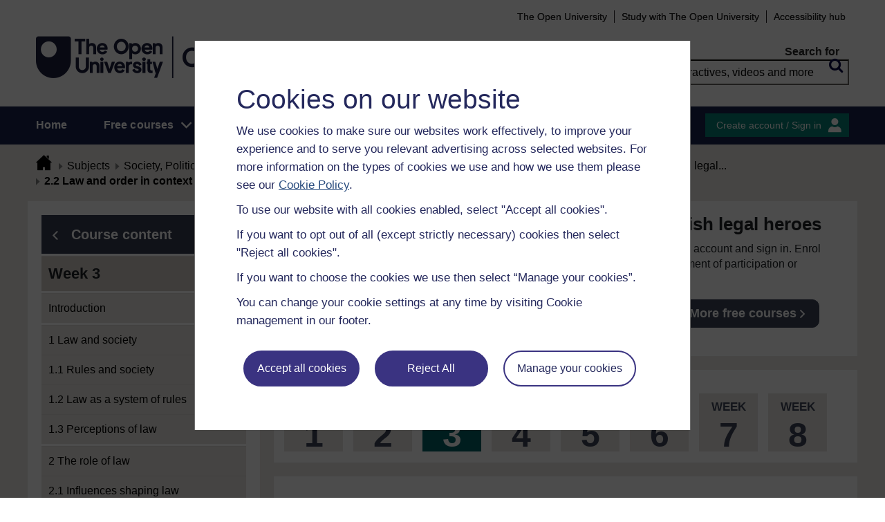

--- FILE ---
content_type: text/html; charset=utf-8
request_url: https://www.open.edu/openlearn/mod/oucontent/view.php?id=72112&section=2.2
body_size: 19786
content:
<!DOCTYPE html>

<html  dir="ltr" lang="en" xml:lang="en">
    <head>
        <title>Law and change: Scottish legal heroes: Week 3: 2.2 | OpenLearn - Open University</title>
        <meta http-equiv="X-UA-Compatible" content="IE=edge" /><meta name="identifier" content="WXM151_4" /><meta name="viewport" content="width=device-width" /><meta property="og:site_name" content="Open Learning" /><meta property="og:title" content="Law and change: Scottish legal heroes" /><meta property="og:type" content="Article" /><meta property="og:url" content="https://www.open.edu/openlearn/mod/oucontent/view.php?id=72112&amp;section=2.2" /><meta property="og:description" content="This free course explores the law-making process in Scotland and considers how the legal system has been influenced by change. You consider how Scots law and lawyers have influenced advances in the..." /><meta property="og:image" content="https://www.open.edu/openlearn/pluginfile.php/1142261/tool_ocwmanage/image/0/wxm151_4_OLHP_786x400.jpg.jpg" /><meta property="twitter:card" content="Summary" /><meta property="twitter:title" content="Law and change: Scottish legal heroes" /><meta property="twitter:description" content="This free course explores the law-making process in Scotland and considers how the legal system has been influenced by change. You consider how Scots law and lawyers have influenced advances in the..." /><meta property="twitter:image" content="https://www.open.edu/openlearn/pluginfile.php/1142261/tool_ocwmanage/image/0/wxm151_4_OLHP_786x400.jpg.jpg" />
        <meta http-equiv="Content-Type" content="text/html; charset=utf-8" />
<meta name="keywords" property="schema:keywords" content="moodle, Law and change: Scottish legal heroes | OpenLearn" />
<link rel="stylesheet" type="text/css" href="https://www.open.edu/openlearn/theme/yui_combo.php?3.18.1/cssreset/cssreset-min.css&amp;3.18.1/cssfonts/cssfonts-min.css&amp;3.18.1/cssgrids/cssgrids-min.css&amp;3.18.1/cssbase/cssbase-min.css" /><link rel="stylesheet" type="text/css" href="https://www.open.edu/openlearn/theme/yui_combo.php?rollup/3.18.1/yui-moodlesimple-min.css" /><script id="firstthemesheet" type="text/css">/** Required in order to fix style inclusion problems in IE with YUI **/</script><link rel="stylesheet" type="text/css" href="https://www.open.edu/openlearn/theme/styles.php/openlearnng/1764755649_1764757457/all" />
<link rel="stylesheet" type="text/css" href="https://www.open.edu/openlearn/theme/openlearnng/style/course-modules.min.css" />
<link rel="stylesheet" type="text/css" href="https://www.open.edu/openlearn/theme/openlearnng/style/theme-cassiecookiewidget.css" />
<link rel="stylesheet" type="text/css" href="https://www.open.edu/openlearn/theme/openlearnng/style/user_tours.css" />
<script>
//<![CDATA[
var M = {}; M.yui = {};
M.pageloadstarttime = new Date();
M.cfg = {"wwwroot":"https:\/\/www.open.edu\/openlearn","apibase":"https:\/\/www.open.edu\/openlearn\/r.php\/api","homeurl":{},"sesskey":"o03B1iJ99T","sessiontimeout":"7200","sessiontimeoutwarning":"1200","themerev":"1764755649","slasharguments":1,"theme":"openlearnng","iconsystemmodule":"core\/icon_system_fontawesome","jsrev":"1764755649","admin":"admin","svgicons":true,"usertimezone":"Europe\/London","language":"ocw","courseId":4402,"courseContextId":1079956,"contextid":1083290,"contextInstanceId":72112,"langrev":1764755649,"templaterev":"1764755649","siteId":1,"userId":1};var yui1ConfigFn = function(me) {if(/-skin|reset|fonts|grids|base/.test(me.name)){me.type='css';me.path=me.path.replace(/\.js/,'.css');me.path=me.path.replace(/\/yui2-skin/,'/assets/skins/sam/yui2-skin')}};
var yui2ConfigFn = function(me) {var parts=me.name.replace(/^moodle-/,'').split('-'),component=parts.shift(),module=parts[0],min='-min';if(/-(skin|core)$/.test(me.name)){parts.pop();me.type='css';min=''}
if(module){var filename=parts.join('-');me.path=component+'/'+module+'/'+filename+min+'.'+me.type}else{me.path=component+'/'+component+'.'+me.type}};
YUI_config = {"debug":false,"base":"https:\/\/www.open.edu\/openlearn\/lib\/yuilib\/3.18.1\/","comboBase":"https:\/\/www.open.edu\/openlearn\/theme\/yui_combo.php?","combine":true,"filter":null,"insertBefore":"firstthemesheet","groups":{"yui2":{"base":"https:\/\/www.open.edu\/openlearn\/lib\/yuilib\/2in3\/2.9.0\/build\/","comboBase":"https:\/\/www.open.edu\/openlearn\/theme\/yui_combo.php?","combine":true,"ext":false,"root":"2in3\/2.9.0\/build\/","patterns":{"yui2-":{"group":"yui2","configFn":yui1ConfigFn}}},"moodle":{"name":"moodle","base":"https:\/\/www.open.edu\/openlearn\/theme\/yui_combo.php?m\/1764755649\/","combine":true,"comboBase":"https:\/\/www.open.edu\/openlearn\/theme\/yui_combo.php?","ext":false,"root":"m\/1764755649\/","patterns":{"moodle-":{"group":"moodle","configFn":yui2ConfigFn}},"filter":null,"modules":{"moodle-core-actionmenu":{"requires":["base","event","node-event-simulate"]},"moodle-core-handlebars":{"condition":{"trigger":"handlebars","when":"after"}},"moodle-core-maintenancemodetimer":{"requires":["base","node"]},"moodle-core-lockscroll":{"requires":["plugin","base-build"]},"moodle-core-event":{"requires":["event-custom"]},"moodle-core-notification":{"requires":["moodle-core-notification-dialogue","moodle-core-notification-alert","moodle-core-notification-confirm","moodle-core-notification-exception","moodle-core-notification-ajaxexception"]},"moodle-core-notification-dialogue":{"requires":["base","node","panel","escape","event-key","dd-plugin","moodle-core-widget-focusafterclose","moodle-core-lockscroll"]},"moodle-core-notification-alert":{"requires":["moodle-core-notification-dialogue"]},"moodle-core-notification-confirm":{"requires":["moodle-core-notification-dialogue"]},"moodle-core-notification-exception":{"requires":["moodle-core-notification-dialogue"]},"moodle-core-notification-ajaxexception":{"requires":["moodle-core-notification-dialogue"]},"moodle-core-dragdrop":{"requires":["base","node","io","dom","dd","event-key","event-focus","moodle-core-notification"]},"moodle-core-chooserdialogue":{"requires":["base","panel","moodle-core-notification"]},"moodle-core-blocks":{"requires":["base","node","io","dom","dd","dd-scroll","moodle-core-dragdrop","moodle-core-notification"]},"moodle-core_availability-form":{"requires":["base","node","event","event-delegate","panel","moodle-core-notification-dialogue","json"]},"moodle-course-categoryexpander":{"requires":["node","event-key"]},"moodle-course-management":{"requires":["base","node","io-base","moodle-core-notification-exception","json-parse","dd-constrain","dd-proxy","dd-drop","dd-delegate","node-event-delegate"]},"moodle-course-util":{"requires":["node"],"use":["moodle-course-util-base"],"submodules":{"moodle-course-util-base":{},"moodle-course-util-section":{"requires":["node","moodle-course-util-base"]},"moodle-course-util-cm":{"requires":["node","moodle-course-util-base"]}}},"moodle-course-dragdrop":{"requires":["base","node","io","dom","dd","dd-scroll","moodle-core-dragdrop","moodle-core-notification","moodle-course-coursebase","moodle-course-util"]},"moodle-form-shortforms":{"requires":["node","base","selector-css3","moodle-core-event"]},"moodle-form-dateselector":{"requires":["base","node","overlay","calendar"]},"moodle-question-chooser":{"requires":["moodle-core-chooserdialogue"]},"moodle-question-searchform":{"requires":["base","node"]},"moodle-availability_completion-form":{"requires":["base","node","event","moodle-core_availability-form"]},"moodle-availability_coursecompleted-form":{"requires":["base","node","event","moodle-core_availability-form"]},"moodle-availability_dar-form":{"requires":["base","node","event","moodle-core_availability-form"]},"moodle-availability_date-form":{"requires":["base","node","event","io","moodle-core_availability-form"]},"moodle-availability_grade-form":{"requires":["base","node","event","moodle-core_availability-form"]},"moodle-availability_group-form":{"requires":["base","node","event","moodle-core_availability-form"]},"moodle-availability_grouping-form":{"requires":["base","node","event","moodle-core_availability-form"]},"moodle-availability_mobileapp-form":{"requires":["base","node","event","moodle-core_availability-form"]},"moodle-availability_otheractivity-form":{"requires":["base","node","event","moodle-core_availability-form"]},"moodle-availability_profile-form":{"requires":["base","node","event","moodle-core_availability-form"]},"moodle-mod_assign-history":{"requires":["node","transition"]},"moodle-mod_customcert-rearrange":{"requires":["dd-delegate","dd-drag"]},"moodle-mod_forumng-savecheck":{"requires":["base","node","io","moodle-core-notification-alert"]},"moodle-mod_quiz-toolboxes":{"requires":["base","node","event","event-key","io","moodle-mod_quiz-quizbase","moodle-mod_quiz-util-slot","moodle-core-notification-ajaxexception"]},"moodle-mod_quiz-util":{"requires":["node","moodle-core-actionmenu"],"use":["moodle-mod_quiz-util-base"],"submodules":{"moodle-mod_quiz-util-base":{},"moodle-mod_quiz-util-slot":{"requires":["node","moodle-mod_quiz-util-base"]},"moodle-mod_quiz-util-page":{"requires":["node","moodle-mod_quiz-util-base"]}}},"moodle-mod_quiz-autosave":{"requires":["base","node","event","event-valuechange","node-event-delegate","io-form","datatype-date-format"]},"moodle-mod_quiz-questionchooser":{"requires":["moodle-core-chooserdialogue","moodle-mod_quiz-util","querystring-parse"]},"moodle-mod_quiz-modform":{"requires":["base","node","event"]},"moodle-mod_quiz-quizbase":{"requires":["base","node"]},"moodle-mod_quiz-dragdrop":{"requires":["base","node","io","dom","dd","dd-scroll","moodle-core-dragdrop","moodle-core-notification","moodle-mod_quiz-quizbase","moodle-mod_quiz-util-base","moodle-mod_quiz-util-page","moodle-mod_quiz-util-slot","moodle-course-util"]},"moodle-message_airnotifier-toolboxes":{"requires":["base","node","io"]},"moodle-report_eventlist-eventfilter":{"requires":["base","event","node","node-event-delegate","datatable","autocomplete","autocomplete-filters"]},"moodle-report_loglive-fetchlogs":{"requires":["base","event","node","io","node-event-delegate"]},"moodle-gradereport_history-userselector":{"requires":["escape","event-delegate","event-key","handlebars","io-base","json-parse","moodle-core-notification-dialogue"]},"moodle-qbank_editquestion-chooser":{"requires":["moodle-core-chooserdialogue"]},"moodle-tool_lp-dragdrop-reorder":{"requires":["moodle-core-dragdrop"]},"moodle-assignfeedback_editpdf-editor":{"requires":["base","event","node","io","graphics","json","event-move","event-resize","transition","querystring-stringify-simple","moodle-core-notification-dialog","moodle-core-notification-alert","moodle-core-notification-warning","moodle-core-notification-exception","moodle-core-notification-ajaxexception"]}}},"gallery":{"name":"gallery","base":"https:\/\/www.open.edu\/openlearn\/lib\/yuilib\/gallery\/","combine":true,"comboBase":"https:\/\/www.open.edu\/openlearn\/theme\/yui_combo.php?","ext":false,"root":"gallery\/1764755649\/","patterns":{"gallery-":{"group":"gallery"}}}},"modules":{"core_filepicker":{"name":"core_filepicker","fullpath":"https:\/\/www.open.edu\/openlearn\/lib\/javascript.php\/1764755649\/repository\/filepicker.js","requires":["base","node","node-event-simulate","json","async-queue","io-base","io-upload-iframe","io-form","yui2-treeview","panel","cookie","datatable","datatable-sort","resize-plugin","dd-plugin","escape","moodle-core_filepicker","moodle-core-notification-dialogue"]},"core_comment":{"name":"core_comment","fullpath":"https:\/\/www.open.edu\/openlearn\/lib\/javascript.php\/1764755649\/comment\/comment.js","requires":["base","io-base","node","json","yui2-animation","overlay","escape"]}},"logInclude":[],"logExclude":[],"logLevel":null};
M.yui.loader = {modules: {}};

//]]>
</script>
<link rel="alternate" type="application/rdf+xml" title="Week 3: Influencing and shaping legal systems" href="https://www.open.edu/openlearn/mod/oucontent/view.php?id=72112&amp;format=rdf" /><link rel="shortcut icon" href="https://www.open.edu/openlearn/theme/image.php/openlearnng/theme_openlearnng/1764755649/favicons/favicon16" type="image/x-icon">
<link rel="icon" href="https://www.open.edu/openlearn/theme/image.php/openlearnng/theme_openlearnng/1764755649/favicons/favicon48" sizes="48x48">
<link rel="icon" href="https://www.open.edu/openlearn/theme/image.php/openlearnng/theme_openlearnng/1764755649/favicons/favicon96" sizes="96x96">
<link rel="icon" href="https://www.open.edu/openlearn/theme/image.php/openlearnng/theme_openlearnng/1764755649/favicons/favicon144" sizes="144x144">
        <script type="text/javascript" src="https://www.open.edu/openlearn/theme/openlearnng/js/includes/ou-header.js"></script><script type="text/javascript">if (typeof window.ou_sitestat=='function')ou_sitestat()</script><script>
var olcookies = {
    getCookie : (cookieName)  => {
		var name = cookieName + "=";
		var ca = document.cookie.split(';');
		for (var i = 0; i < ca.length; i++) {
			var c = ca[i].trim();
			if ((c.indexOf(name)) == 0) {
				console.log("found");
				return c.substr(name.length);
			}

		}
		console.log("not found");
		return null;
    }
};	
</script>

<!-- Google Tag Manager -->
<script>(function(w,d,s,l,i){w[l]=w[l]||[];w[l].push({'gtm.start':
new Date().getTime(),event:'gtm.js'});var f=d.getElementsByTagName(s)[0],
j=d.createElement(s),dl=l!='dataLayer'?'&l='+l:'';j.async=true;j.src=
'https://sgtm.open.ac.uk/gtm.js?id='+i+dl;f.parentNode.insertBefore(j,f);
})(window,document,'script','dataLayer','GTM-PPS2SH');</script>
<!-- End Google Tag Manager -->  <!-- Facebook Pixel Code -->
<script>
if (olcookies.getCookie('OLPersonalisationCookie') === 'Yes') {

    !function(f,b,e,v,n,t,s){if(f.fbq)return;n=f.fbq=function(){n.callMethod?
      n.callMethod.apply(n,arguments):n.queue.push(arguments)};if(!f._fbq)f._fbq=n;
      n.push=n;n.loaded=!0;n.version='2.0';n.queue=[];t=b.createElement(e);t.async=!0;
      t.src=v;s=b.getElementsByTagName(e)[0];s.parentNode.insertBefore(t,s)}(window,
      document,'script','https://connect.facebook.net/en_US/fbevents.js');

    fbq('init', '431808447194984'); // Insert your pixel ID here.
    fbq('track', 'PageView');
}
</script>
<!-- DO NOT MODIFY -->
<!-- End Facebook Pixel Code -->
        
        <script>(function(){const a="30",b="36",c="CassieSubmittedConsent",d=document;d.addEventListener(c,function(e){if(e){let f=e.detail;for(let i=0;i<f.length;i++){let g=f[i];if(g.channelId==a&&g.statementId==b&&g.isOptIn===true){if(typeof window.dataLayer!=="undefined"){window.dataLayer.push({event:"analytics-consent-given"})}}}}},!0)})();(function(){const a=window.location.pathname,b=a.endsWith("/openlearn/index.php")||a==="/openlearn/index.php",c=new URLSearchParams(window.location.search),d=c.get("wrlo");if(!b||!d)return;const e=()=>{const f=document.cookie.split(";").reduce((g,h)=>{let [i,...j]=h.trim().split("=");g[i]=j.join("=");return g},{}),k=Object.keys(f).find(l=>l.startsWith("SyrenisCookieFormConsent")),m=Object.keys(f).find(l=>l.startsWith("SyrenisCookieConsentDate"));if(!k||!m)return;const n=f[k],o=f[m],p=parseInt(o,10);if(isNaN(p)||p>=Date.now())return;let q=decodeURIComponent(d),r=window.location.origin,s=r+q;clearInterval(t),window.location.href=s};const t=setInterval(e,1000)})();</script>
<script src="https://cscript-cdn-irl.cassiecloud.com/loader.js"></script>
<script>var cassieSettings={widgetProfileId:3,languageCode:"",licenseKey:"E5C43C03-1803-4AA5-99AD-16D40EAF2622",region:"irl",environment:"production"};window.CassieWidgetLoader=new CassieWidgetLoaderModule(cassieSettings);</script>
    </head>
    <body class="format-studyplan oucontent-hq  path-mod path-mod-oucontent chrome dir-ltr lang-ocw yui-skin-sam yui3-skin-sam www-open-edu--openlearn pagelayout-standard course-4402 context-1083290 cmid-72112 cm-type-oucontent category-134 theme ocwmanage-type-course ou-variant-ouice  not-logged-in ocwmanage-type-course-unit" prefix="schema: http://schema.org/" typeof="http://schema.org/WebPage" id="page-mod-oucontent-view" data-lang="ocw">
        <noscript><img height="1" width="1" style="display:none" alt="" src="https://www.facebook.com/tr?id=431808447194984&ev=PageView&noscript=1"/></noscript>
        <div class="top_wrapper">
            <div>
    <a class="visually-hidden-focusable" href="#maincontent">Skip to main content</a>
</div><script src="https://www.open.edu/openlearn/lib/javascript.php/1764755649/lib/polyfills/polyfill.js"></script>
<script src="https://www.open.edu/openlearn/theme/yui_combo.php?rollup/3.18.1/yui-moodlesimple-min.js"></script><script src="https://www.open.edu/openlearn/lib/javascript.php/1764755649/lib/javascript-static.js"></script>
<script>
//<![CDATA[
document.body.className += ' jsenabled';
//]]>
</script>


<!-- Google Tag Manager (noscript) -->
<noscript><iframe src=https://sgtm.open.ac.uk/ns.html?id=GTM-PPS2SH
height="0" width="0" style="display:none;visibility:hidden"></iframe></noscript>
<!-- End Google Tag Manager (noscript) -->
            <script>
                //<![CDATA[
                document.body.className += ' jsenabled';
                var courseoverviewurl = "https://www.open.edu/openlearn/society-politics-law/law/law-and-change-scottish-legal-heroes/content-section-overview",
                        facebookappid = "725303974586022",
                        googleappid = "",
                        olngcourseid = "4402";
                //]]>
            </script>
        </div>
        <div id="wrapper">
            <div id="main_wrapper">
                <div class="header-wrapper">
                    <div class="top_nav_right mobile">
                        <ul>
                            <li class="first">
                                <a href="https://www.open.ac.uk" target="_blank">The Open University</a>
                            </li>
                            <li class="moodule-logined">
                                <a href="https://about.open.ac.uk/strategy-and-policies/policies-and-statements/website-accessibility-open-university" target="_blank">
                                    Accessibility hub
                                </a>
                            </li>
                            <li class="userinfo moodule-logined"><span>Guest user  </span> / <a href="https://www.open.edu/openlearn/local/ocwcontroller/logout.php?url=https%3A%2F%2Fwww.open.edu%2Fopenlearn%2Fmod%2Foucontent%2Fview.php%3Fid%3D72112%26section%3D2.2" class="ou_silver openlearnng_signin_signout sign_out_button">Sign out</a></li>
                            <li class="moodule-not-login"><a href="https://www.open.ac.uk/courses" target="_blank">Study with The Open University</a></li>
                            <li class="moodule-not-login">
                                <a href="https://about.open.ac.uk/strategy-and-policies/policies-and-statements/website-accessibility-open-university" target="_blank">
                                    Accessibility hub
                                </a>
                            </li>                        </ul>
                    </div>
                    <div class="mobile-banner">
                        <div class="banner-header waiting-js d-none" data-server-time="1767193553" data-from="0" data-until="0">
    <div class="banner-header-inner">
        <div class="container clearfix">
            <a class="btn-close btn-close-banner-header
                emulate-link-focus" tabindex="0">Close</a>
            <p>OpenLearn will be unavailable from 8am to 10.30am on Wednesday 3 December due to scheduled maintenance.</p>
        </div>
    </div>
</div>
                    </div>
                    <div class="header_content">
                        <div class="scroll_header">
                            <div id="top_header" class="ousearch-noindex" data-menutoggle="Menu toggle">
                                <aside class="container clearfix" aria-label="Header link">
                                    <a id="ou-skip" href="#ou-content">Skip to content</a>
                                    <ul id="sbhsnavigation">
                                        <li class="first">
                                            <a href="https://www.open.ac.uk" target="_blank">The Open University</a>
                                        </li>
                                        <li class="moodule-logined">
                                            <a href="https://about.open.ac.uk/strategy-and-policies/policies-and-statements/website-accessibility-open-university" target="_blank">
                                                Accessibility hub
                                            </a>
                                        </li>
                                        <li class="userinfo moodule-logined"><span>Guest user  </span> / <a href="https://www.open.edu/openlearn/local/ocwcontroller/logout.php?url=https%3A%2F%2Fwww.open.edu%2Fopenlearn%2Fmod%2Foucontent%2Fview.php%3Fid%3D72112%26section%3D2.2" class="ou_silver openlearnng_signin_signout sign_out_button">Sign out</a></li>
                                        <li class="moodule-not-login"><a href="https://www.open.ac.uk/courses" target="_blank">Study with The Open University</a></li>
                                        <li class="moodule-not-login">
                                            <a href="https://about.open.ac.uk/strategy-and-policies/policies-and-statements/website-accessibility-open-university" target="_blank">
                                                Accessibility hub
                                            </a>
                                        </li>                                    </ul>
                                </aside>
                            </div>
                            <div class="banner-header waiting-js d-none" data-server-time="1767193553" data-from="0" data-until="0">
    <div class="banner-header-inner">
        <div class="container clearfix">
            <a class="btn-close btn-close-banner-header
                emulate-link-focus" tabindex="0">Close</a>
            <p>OpenLearn will be unavailable from 8am to 10.30am on Wednesday 3 December due to scheduled maintenance.</p>
        </div>
    </div>
</div>
                            <header id="main_header" class="container ousearch-noindex" aria-label="Site header">
                                <div class="row g-0">
                                    <div class="col-lg-7 logo-images">
                                        <div class="main-logo">
                                            <a href="https://www.open.edu/openlearn" title="OpenLearn" rel="home" class="logo-main"> </a>
                                        </div>                                    </div>
                                    <div class="col-lg-5 float-end search_box_wrapper">
                                        <div class="main_search">
                                            <form role="search" aria-label="Free courses, interactives, videos" aria-labelledby="main_search_header_label" method="GET"  name="main_search_form" action="https://www.open.edu/openlearn/search-results">
                                                <fieldset>
                                                    <span id="main_search_header_label" class="sr-only">header search</span>
                                                    <label for="main_search_text_header"
                                                           class="main_search_label">Search for</label>
                                                    <input type="text" id="main_search_text_header" class="main_search_text" name="as_q" placeholder="Free courses, interactives, videos and more" value=""/>
                                                    <input type="hidden" name="action" value="1"/>
                                                    <button type="submit" class="search icon-search" title="Search">
                                                        <span>Search</span>
                                                    </button>
                                                </fieldset>
                                            </form>
                                        </div>
                                    </div>
                                </div>
                            </header>
                            <div id="nav-bar" class="clearfix">
                                <div class="container">
                                    <nav aria-label="Main site" id="mainMenu-left" class="mainMenu">
                                        <ul class="mainMenuList mb-menu">
                                            <li class="menu first"><a class="menu-link" href="https://www.open.edu/openlearn">Home</a></li>
                                            <li class="menu dropdown-header">
                                                <a role="button" class="menu-link" href="https://www.open.edu/openlearn/free-courses/full-catalogue">Free courses</a>
                                                <button class="dropdown-toggle" type="button" aria-expanded="false" tabindex="-1">
                                                    <span class="icons icon-DownArrow"></span>
                                                </button>
                                                <ul class="dropdown-menu subMenuList">
                                                    <li class="menu"><a class="menu-sub-link" href="https://www.open.edu/openlearn/free-courses/full-catalogue"><span>All our free courses</span></a></li>
                                                    <li class="menu"><a class="menu-sub-link" href="https://www.open.edu/openlearn/badged-courses"><span>Badged courses</span></a></li>
                                                    <li class="menu"><a class="menu-sub-link" href="https://www.open.edu/openlearn/about-openlearn/try"><span>Why study a free course on OpenLearn?</span></a></li>
                                                    <li class="menu"><a class="menu-sub-link" href="https://www.open.edu/openlearn/free-courses/advantages-signing-on-free-course"><span>Advantages of enrolling on a free course</span></a>
                                                    </li>
                                                    <li class="menu"><a class="menu-sub-link" href="https://www.open.edu/openlearn/about-openlearn/frequently-asked-questions-on-openlearn"><span>Frequently asked questions</span></a>
                                                    </li>
                                                    <li class="menu"><a class="menu-sub-link" href="https://www.open.edu/openlearn/about-openlearn/study"><span>Study with The Open University</span></a></li>
                                                </ul>
                                            </li>
                                            <li class="menu"><a class="menu-link" href="https://www.open.edu/openlearn/subject-information">Subjects</a></li>
                                            <li class="menu"><a class="menu-link" href="https://www.open.edu/openlearn/study-skills">Study skills</a></li>
                                            <li class="menu"><a class="menu-link" href="https://www.open.edu/openlearn/work-skills">Work skills</a></li>
                                            <li class="menu"><a class="menu-link" href="https://www.open.edu/openlearn/about-openlearn/frequently-asked-questions-on-openlearn">Help</a></li>
                                            <li class="menu menu-accessbility last"><a class="menu-link" href="https://about.open.ac.uk/strategy-and-policies/policies-and-statements/website-accessibility-open-university">Accessibility hub</a></li>
                                                <li class="menu-signin last"><a href="https://www.open.edu/openlearn/local/ousaml/loginsaml.php">Sign in</a></li>
                                        </ul>
                                    </nav>
                                    <div id="mainMenu-right" class="mainMenu">
                                        <div class="mainMenu-list">
                                            <div class="block-content signin">
                                                <a href="https://www.open.edu/openlearn/local/ousaml/loginsaml.php?url=https%3A%2F%2Fwww.open.edu%2Fopenlearn%2Fmod%2Foucontent%2Fview.php%3Fid%3D72112%26section%3D2.2" class="openlearnng_signin_signout btn-sidebar btn-olive" title="Create account / Sign in">Create account / Sign in</a>
                                            </div>
                                        </div>                                    </div>
                                </div>
                            </div>
                        </div>
                        <div class="sticky_header">
                            <div class="top_sticky">
                                <a href="https://www.open.edu/openlearn" class="logo-on-sticky" title="OpenLearn">
                                        <img src="//www.open.edu/openlearn/pluginfile.php/1/theme_openlearnng/stickylogo/0/opl_sticky_header.svg" alt="ahihi OpenLearn"/>
                                </a>
                                <div class="top_nav_right">
                                    <ul>
                                        <li class="first">
                                            <a href="https://www.open.ac.uk" target="_blank">The Open University</a>
                                        </li>
                                        <li class="moodule-logined">
                                            <a href="https://about.open.ac.uk/strategy-and-policies/policies-and-statements/website-accessibility-open-university" target="_blank">
                                                Accessibility hub
                                            </a>
                                        </li>
                                        <li class="userinfo moodule-logined"><span>Guest user  </span> / <a href="https://www.open.edu/openlearn/local/ocwcontroller/logout.php?url=https%3A%2F%2Fwww.open.edu%2Fopenlearn%2Fmod%2Foucontent%2Fview.php%3Fid%3D72112%26section%3D2.2" class="ou_silver openlearnng_signin_signout sign_out_button">Sign out</a></li>
                                        <li class="moodule-not-login"><a href="https://www.open.ac.uk/courses" target="_blank">Study with The Open University</a></li>
                                        <li class="moodule-not-login">
                                            <a href="https://about.open.ac.uk/strategy-and-policies/policies-and-statements/website-accessibility-open-university" target="_blank">
                                                Accessibility hub
                                            </a>
                                        </li>                                    </ul>
                                </div>
                            </div>
                            <div class="banner-header waiting-js d-none" data-server-time="1767193553" data-from="0" data-until="0">
    <div class="banner-header-inner">
        <div class="container clearfix">
            <a class="btn-close btn-close-banner-header
                emulate-link-focus" tabindex="0">Close</a>
            <p>OpenLearn will be unavailable from 8am to 10.30am on Wednesday 3 December due to scheduled maintenance.</p>
        </div>
    </div>
</div>
                            <div class="main_sticky">
                                <div class="pull-left">
                                    <a href="https://www.open.edu/openlearn" class="icon_link hslogo_fixed logo-image" title="OpenLearn">
                                            <img src="//www.open.edu/openlearn/pluginfile.php/1/theme_openlearnng/stickylogo/0/opl_sticky_header.svg" alt="OpenLearn"/>
                                    </a>
                                </div>
                                <nav aria-label="Main site sticky" class="menu_toggle">
                                    <ul class="mainMenuList mb-menu">
                                        <li class="menu first"><a class="menu-link" href="https://www.open.edu/openlearn">Home</a></li>
                                        <li class="menu dropdown-header">
                                            <a role="button" class="menu-link" href="https://www.open.edu/openlearn/free-courses/full-catalogue">Free courses</a>
                                            <button class="dropdown-toggle" type="button" aria-expanded="false" tabindex="-1">
                                                <span class="icons icon-DownArrow"></span>
                                            </button>
                                            <ul class="dropdown-menu subMenuList">
                                                <li class="menu"><a class="menu-sub-link" href="https://www.open.edu/openlearn/free-courses/full-catalogue"><span>All our free courses</span></a></li>
                                                <li class="menu"><a class="menu-sub-link" href="https://www.open.edu/openlearn/badged-courses"><span>Badged courses</span></a></li>
                                                <li class="menu"><a class="menu-sub-link" href="https://www.open.edu/openlearn/about-openlearn/try"><span>Why study a free course on OpenLearn?</span></a></li>
                                                <li class="menu"><a class="menu-sub-link" href="https://www.open.edu/openlearn/free-courses/advantages-signing-on-free-course"><span>Advantages of enrolling on a free course</span></a>
                                                </li>
                                                <li class="menu"><a class="menu-sub-link" href="https://www.open.edu/openlearn/about-openlearn/frequently-asked-questions-on-openlearn"><span>Frequently asked questions</span></a>
                                                </li>
                                                <li class="menu"><a class="menu-sub-link" href="https://www.open.edu/openlearn/about-openlearn/study"><span>Study with The Open University</span></a></li>
                                            </ul>
                                        </li>
                                        <li class="menu"><a class="menu-link" href="https://www.open.edu/openlearn/subject-information">Subjects</a></li>
                                        <li class="menu"><a class="menu-link" href="https://www.open.edu/openlearn/study-skills">Study skills</a></li>
                                        <li class="menu"><a class="menu-link" href="https://www.open.edu/openlearn/work-skills">Work skills</a></li>
                                        <li class="menu"><a class="menu-link" href="https://www.open.edu/openlearn/about-openlearn/frequently-asked-questions-on-openlearn">Help</a></li>
                                        <li class="menu menu-accessbility last"><a class="menu-link" href="https://about.open.ac.uk/strategy-and-policies/policies-and-statements/website-accessibility-open-university">Accessibility hub</a></li>
                                            <li class="menu-signin last"><a href="https://www.open.edu/openlearn/local/ousaml/loginsaml.php">Sign in</a></li>
                                    </ul>
                                </nav>
                                <div class="search_user">
                                    <div rel="ham_menu" class="link_menu icon_link"><a href="javascript:void(0)" title="Menu" class="hambuger-rounded"><span>Menu</span></a></div>
                                        <div rel="account" class="link_account icon_link"><a href="javascript:void(0)" title="Create account / Sign in"><span class="icon-people"></span></a></div>
                                    <div rel="search_box" class="link_search icon_link"><a href="javascript:void(0)" title="Search"><span class="icon-search"></span></a></div>
                                </div>
                            </div>
                            <div class="search_box box_form">
                                <div class="main_search">
                                    <form role="search" aria-label="Free courses, interactives, videos" aria-labelledby="main_search_header_sticky_label" method="GET"  name="main_search_form" action="https://www.open.edu/openlearn/search-results">
                                        <fieldset>
                                            <span  id="main_search_header_sticky_label" class="sr-only">sticky search</span>
                                            <label for="main_search_text_header_sticky" class="main_search_label">Search for</label>
                                            <input type="text" id="main_search_text_header_sticky" class="main_search_text" name="as_q"
                                                   placeholder="Search OpenLearn" value=""/>
                                            <input type="hidden" name="action" value="1"/>
                                            <button type="submit" class="search icon-search" title="Search">
                                                <span>Search</span>
                                            </button>
                                        </fieldset>
                                    </form>
                                </div>
                            </div>
                            <div class="account box_form">
                                <h2>My OpenLearn Profile</h2>
                                <div class="create_account">
                                    <p>Personalise your OpenLearn profile, save your favourite content and get recognition for your learning</p>
                                    <div class="btn-box">
                                            <a href="https://www.open.edu/openlearn/local/ousaml/loginsaml.php?url=https%3A%2F%2Fwww.open.edu%2Fopenlearn%2Fmod%2Foucontent%2Fview.php%3Fid%3D72112%26section%3D2.2" class="button btn btn-green">Create account / Sign in<span class="icons icon-arrow-white-right"></span></a>
                                    </div>
                                </div>
                            </div>
                        </div>
                    </div>
                </div>

                <div id="content_wrapper" class="responsive_page
                
                ">
                    <!--googleoff: all-->
                    
                    <div id="breadcrumbs-block" class="clearfix" >
                        <div class="container">
                            <nav id="breadcrumbs" class="clearfix ousearch-noindex" aria-label="Breadcrumb">
                                <ul>
                                    <li class="first"></li>
                                    <li class="first"><a href="https://www.open.edu/openlearn" title="Home"><span class="icon-home_icon"></span></a></li><li><a href="https://www.open.edu/openlearn/subject-information">Subjects</a></li><li><a href="https://www.open.edu/openlearn/society">Society, Politics & Law</a></li><li><a href="https://www.open.edu/openlearn/society/free-courses">Free courses</a></li><li><a href="https://www.open.edu/openlearn/society-politics-law/law/law-and-change-scottish-legal-heroes/content-section-overview">Law and change: Scottish legal heroes</a></li><li><a href="https://www.open.edu/openlearn/mod/oucontent/view.php?id=72112">Week 3: Influencing and shaping legal...</a></li><li>2.2 Law and order in context</li>
                                </ul>
                            </nav>
                        </div>
                    </div>
                    <!--googleon: all-->
                    <div class="content-wrapper">
                            <div id="page" class="hide"></div>
                            <div id="main_content_wrapper" class="main_content_wrapper show-left clearfix  course-detail-page">
                                <div class="wrapper-has-sidebar">
                                        <div class="region region-left color-dark-cyan">
                                            <nav class="toc-sidebar-block" aria-labelledby="course-nav"><div class="toc-sidebar-title"><h2><a href="https://www.open.edu/openlearn/society-politics-law/law/law-and-change-scottish-legal-heroes/content-section-overview?active-tab=content-tab"><span class="arrow-left icon-left-arrow"></span><span id="course-nav">Course content</span></a></h2></div><div class="toc-list" id="toc"><ul class='d-none' data-week='0' data-mainweek='3' class="accordionList"><li class="oucontent-week-title"><div><span><strong>Week 3: Influencing and shaping legal systems</strong></span></div></li><li><a href="https://www.open.edu/openlearn/mod/oucontent/view.php?id=76570"><div><span class="oucontent-tree-menu-title">Introduction and guidance</span></div></a></li><li class="oucontent-tree-current-section"><a href="https://www.open.edu/openlearn/mod/oucontent/view.php?id=76570&amp;section=2"><div><span class="oucontent-tree-menu-title">What is a badged course?</span></div></a></li><li><a href="https://www.open.edu/openlearn/mod/oucontent/view.php?id=76570&amp;section=3"><div><span class="oucontent-tree-menu-title">How to get a badge</span></div></a></li><li><a href="https://www.open.edu/openlearn/mod/oucontent/view.php?id=76570&amp;section=4"><div><span class="oucontent-tree-menu-title">Acknowledgements</span></div></a></li></ul><ul class='d-none' data-week='1' data-mainweek='3' class="accordionList"><li class="oucontent-week-title"><div><span><strong>Week 1</strong></span></div></li><li><a href="https://www.open.edu/openlearn/mod/oucontent/view.php?id=72110"><div><span class="oucontent-tree-menu-title">Introduction</span></div></a></li><li><a href="https://www.open.edu/openlearn/mod/oucontent/view.php?id=72110&amp;section=1"><div><span class="oucontent-tree-menu-title">1 The Scottish legal system</span></div></a><ul class='d-none' data-week='1' data-mainweek='3' class="accordionList"><li><a href="https://www.open.edu/openlearn/mod/oucontent/view.php?id=72110&amp;section=1.1"><div><span class="oucontent-tree-menu-title">1.1 Thinking about law</span></div></a></li></ul></li><li class="oucontent-tree-current-section"><a href="https://www.open.edu/openlearn/mod/oucontent/view.php?id=72110&amp;section=2"><div><span class="oucontent-tree-menu-title">2 The Scottish Parliament</span></div></a><ul class='d-none' data-week='1' data-mainweek='3' class="accordionList"><li><a href="https://www.open.edu/openlearn/mod/oucontent/view.php?id=72110&amp;section=2.1"><div><span class="oucontent-tree-menu-title">2.1 Legislative competence</span></div></a></li><li><a href="https://www.open.edu/openlearn/mod/oucontent/view.php?id=72110&amp;section=2.2"><div><span class="oucontent-tree-menu-title">2.2 Legislative consent motions</span></div></a></li><li><a href="https://www.open.edu/openlearn/mod/oucontent/view.php?id=72110&amp;section=2.3"><div><span class="oucontent-tree-menu-title">2.3 Law making in the Scottish Parliament</span></div></a></li></ul></li><li><a href="https://www.open.edu/openlearn/mod/oucontent/view.php?id=72110&amp;section=3"><div><span class="oucontent-tree-menu-title">3 The UK Parliament and law making</span></div></a></li><li><a href="https://www.open.edu/openlearn/mod/oucontent/view.php?id=72110&amp;section=4"><div><span class="oucontent-tree-menu-title">4 Common law</span></div></a><ul class='d-none' data-week='1' data-mainweek='3' class="accordionList"><li><a href="https://www.open.edu/openlearn/mod/oucontent/view.php?id=72110&amp;section=4.1"><div><span class="oucontent-tree-menu-title">4.1 Statutory interpretation</span></div></a></li></ul></li><li><a href="https://www.open.edu/openlearn/mod/oucontent/view.php?id=72110&amp;section=5"><div><span class="oucontent-tree-menu-title">5 Summaries of sources of law making</span></div></a></li><li><a href="https://www.open.edu/openlearn/mod/oucontent/view.php?id=72110&amp;section=6"><div><span class="oucontent-tree-menu-title">6 International law</span></div></a><ul class='d-none' data-week='1' data-mainweek='3' class="accordionList"><li><a href="https://www.open.edu/openlearn/mod/oucontent/view.php?id=72110&amp;section=6.1"><div><span class="oucontent-tree-menu-title">6.1 The ECHR</span></div></a></li><li><a href="https://www.open.edu/openlearn/mod/oucontent/view.php?id=72110&amp;section=6.2"><div><span class="oucontent-tree-menu-title">6.1.1 The ECHR and UK</span></div></a></li><li><a href="https://www.open.edu/openlearn/mod/oucontent/view.php?id=72110&amp;section=6.3"><div><span class="oucontent-tree-menu-title">6.1.2 The Human Rights Act 1998</span></div></a></li><li><a href="https://www.open.edu/openlearn/mod/oucontent/view.php?id=72110&amp;section=6.4"><div><span class="oucontent-tree-menu-title">6.2 The European Union</span></div></a></li><li><a href="https://www.open.edu/openlearn/mod/oucontent/view.php?id=72110&amp;section=6.5"><div><span class="oucontent-tree-menu-title">6.3 The UK and EU</span></div></a></li><li><a href="https://www.open.edu/openlearn/mod/oucontent/view.php?id=72110&amp;section=6.6"><div><span class="oucontent-tree-menu-title">6.4 Summaries of European influences on law making in Scotland</span></div></a></li></ul></li><li><a href="https://www.open.edu/openlearn/mod/oucontent/view.php?id=72110&amp;section=7"><div><span class="oucontent-tree-menu-title">7 Government ministers</span></div></a></li><li><a href="https://www.open.edu/openlearn/mod/oucontent/view.php?id=72110&amp;section=8"><div><span class="oucontent-tree-menu-title">8 This week&#x2019;s quiz</span></div></a></li><li><a href="https://www.open.edu/openlearn/mod/oucontent/view.php?id=72110&amp;section=9"><div><span class="oucontent-tree-menu-title">Summary</span></div></a></li><li><a href="https://www.open.edu/openlearn/mod/oucontent/view.php?id=72110&amp;section=__references"><div><span class="oucontent-tree-menu-title">References</span></div></a></li><li><a href="https://www.open.edu/openlearn/mod/oucontent/view.php?id=72110&amp;section=__acknowledgements"><div><span class="oucontent-tree-menu-title">Acknowledgements</span></div></a></li></ul><ul class='d-none' data-week='1' data-mainweek='3' class="course-section-modinfo"><li class="oucontent-read-excluded" id="module-76436"><a href="https://www.open.edu/openlearn/mod/quiz/view.php?id=76436"><span class="oucontent-read-icon-wrapper"></span><span class="not-oucontent-menu"><div class="activity-instance d-flex flex-column">
        <div class="activitytitle media  modtype_quiz position-relative align-self-start">
            <div class="courseicon align-self-start">
                        <div class="activity-icon activityiconcontainer smaller assessment  courseicon align-self-start me-2">
                            <img
                                src="https://www.open.edu/openlearn/theme/image.php/openlearnng/quiz/1764755649/monologo?filtericon=1"
                                class="activityicon "
                                data-region="activity-icon"
                                data-id=""
                                alt=""
                                
                            >
                        </div>
            </div>
            <div class="media-body align-self-center">
                <div class="activityname">
                                        <span class="instancename">Week 1 practice quiz </span>    
                            
                </div>
            </div>
        </div>
    </div></span></a></li></ul><ul class='d-none' data-week='2' data-mainweek='3' class="accordionList"><li class="oucontent-week-title"><div><span><strong>Week 2</strong></span></div></li><li><a href="https://www.open.edu/openlearn/mod/oucontent/view.php?id=72111"><div><span class="oucontent-tree-menu-title">Introduction</span></div></a></li><li><a href="https://www.open.edu/openlearn/mod/oucontent/view.php?id=72111&amp;section=1"><div><span class="oucontent-tree-menu-title">1 Law and medieval Scotland</span></div></a><ul class='d-none' data-week='2' data-mainweek='3' class="accordionList"><li><a href="https://www.open.edu/openlearn/mod/oucontent/view.php?id=72111&amp;section=1.1"><div><span class="oucontent-tree-menu-title">1.1 The Regiam Majestatem</span></div></a></li><li><a href="https://www.open.edu/openlearn/mod/oucontent/view.php?id=72111&amp;section=1.2"><div><span class="oucontent-tree-menu-title">1.2 Canon law</span></div></a></li><li><a href="https://www.open.edu/openlearn/mod/oucontent/view.php?id=72111&amp;section=1.3"><div><span class="oucontent-tree-menu-title">1.3 The traditional &#x2018;divine right of kings&#x2019;</span></div></a></li></ul></li><li class="oucontent-tree-current-section"><a href="https://www.open.edu/openlearn/mod/oucontent/view.php?id=72111&amp;section=2"><div><span class="oucontent-tree-menu-title">2 Power, legislation, society and change</span></div></a></li><li><a href="https://www.open.edu/openlearn/mod/oucontent/view.php?id=72111&amp;section=3"><div><span class="oucontent-tree-menu-title">2.1 The emergence of a professional judiciary</span></div></a><ul class='d-none' data-week='2' data-mainweek='3' class="accordionList"><li><a href="https://www.open.edu/openlearn/mod/oucontent/view.php?id=72111&amp;section=3.1"><div><span class="oucontent-tree-menu-title">2.2 A changing society: monarchs and church</span></div></a></li><li><a href="https://www.open.edu/openlearn/mod/oucontent/view.php?id=72111&amp;section=3.2"><div><span class="oucontent-tree-menu-title">2.3 Records and land ownership</span></div></a></li><li><a href="https://www.open.edu/openlearn/mod/oucontent/view.php?id=72111&amp;section=3.3"><div><span class="oucontent-tree-menu-title">2.4 The High Court of Justiciary</span></div></a></li><li><a href="https://www.open.edu/openlearn/mod/oucontent/view.php?id=72111&amp;section=3.4"><div><span class="oucontent-tree-menu-title">2.5 The union</span></div></a></li></ul></li><li><a href="https://www.open.edu/openlearn/mod/oucontent/view.php?id=72111&amp;section=4"><div><span class="oucontent-tree-menu-title">3 Other influences</span></div></a><ul class='d-none' data-week='2' data-mainweek='3' class="accordionList"><li><a href="https://www.open.edu/openlearn/mod/oucontent/view.php?id=72111&amp;section=4.1"><div><span class="oucontent-tree-menu-title">3.1 The institutional writers</span></div></a></li><li><a href="https://www.open.edu/openlearn/mod/oucontent/view.php?id=72111&amp;section=4.2"><div><span class="oucontent-tree-menu-title">3.2 Legal education</span></div></a></li><li><a href="https://www.open.edu/openlearn/mod/oucontent/view.php?id=72111&amp;section=4.3"><div><span class="oucontent-tree-menu-title">3.3 The Scottish Parliament</span></div></a></li></ul></li><li><a href="https://www.open.edu/openlearn/mod/oucontent/view.php?id=72111&amp;section=5"><div><span class="oucontent-tree-menu-title">4 This week&#x2019;s quiz</span></div></a></li><li><a href="https://www.open.edu/openlearn/mod/oucontent/view.php?id=72111&amp;section=6"><div><span class="oucontent-tree-menu-title">Summary</span></div></a></li><li><a href="https://www.open.edu/openlearn/mod/oucontent/view.php?id=72111&amp;section=__references"><div><span class="oucontent-tree-menu-title">References</span></div></a></li><li><a href="https://www.open.edu/openlearn/mod/oucontent/view.php?id=72111&amp;section=__acknowledgements"><div><span class="oucontent-tree-menu-title">Acknowledgements</span></div></a></li></ul><ul class='d-none' data-week='2' data-mainweek='3' class="course-section-modinfo"><li class="oucontent-read-excluded" id="module-76437"><a href="https://www.open.edu/openlearn/mod/quiz/view.php?id=76437"><span class="oucontent-read-icon-wrapper"></span><span class="not-oucontent-menu"><div class="activity-instance d-flex flex-column">
        <div class="activitytitle media  modtype_quiz position-relative align-self-start">
            <div class="courseicon align-self-start">
                        <div class="activity-icon activityiconcontainer smaller assessment  courseicon align-self-start me-2">
                            <img
                                src="https://www.open.edu/openlearn/theme/image.php/openlearnng/quiz/1764755649/monologo?filtericon=1"
                                class="activityicon "
                                data-region="activity-icon"
                                data-id=""
                                alt=""
                                
                            >
                        </div>
            </div>
            <div class="media-body align-self-center">
                <div class="activityname">
                                        <span class="instancename">Week 2 practice quiz </span>    
                            
                </div>
            </div>
        </div>
    </div></span></a></li></ul><ul class='' data-week='3' data-mainweek='3' class="accordionList"><li class="oucontent-week-title"><div><span><strong>Week 3</strong></span></div></li><li><a href="https://www.open.edu/openlearn/mod/oucontent/view.php?id=72112"><div><span class="oucontent-tree-menu-title">Introduction</span></div></a></li><li><a href="https://www.open.edu/openlearn/mod/oucontent/view.php?id=72112&amp;section=1"><div><span class="oucontent-tree-menu-title">1 Law and society</span></div></a><ul class='' data-week='3' data-mainweek='3' class="accordionList"><li><a href="https://www.open.edu/openlearn/mod/oucontent/view.php?id=72112&amp;section=1.1"><div><span class="oucontent-tree-menu-title">1.1 Rules and society</span></div></a></li><li><a href="https://www.open.edu/openlearn/mod/oucontent/view.php?id=72112&amp;section=1.2"><div><span class="oucontent-tree-menu-title">1.2 Law as a system of rules</span></div></a></li><li><a href="https://www.open.edu/openlearn/mod/oucontent/view.php?id=72112&amp;section=1.3"><div><span class="oucontent-tree-menu-title">1.3 Perceptions of law</span></div></a></li></ul></li><li class="oucontent-tree-current-section"><a href="https://www.open.edu/openlearn/mod/oucontent/view.php?id=72112&amp;section=2"><div><span class="oucontent-tree-menu-title">2 The role of law</span></div></a><ul class='' data-week='3' data-mainweek='3' class="accordionList"><li><a href="https://www.open.edu/openlearn/mod/oucontent/view.php?id=72112&amp;section=2.1"><div><span class="oucontent-tree-menu-title">2.1 Influences shaping law</span></div></a></li><li class="oucontent-tree-current "><span class="accesshide">Current section: </span><div><span class="oucontent-tree-menu-title">2.2 Law and order in context</span></div><ul class='' data-week='3' data-mainweek='3' class="accordionList"><li><a href="https://www.open.edu/openlearn/mod/oucontent/view.php?id=72112&amp;section=2.2.1"><div><span class="oucontent-tree-menu-title">2.2.1 Political order</span></div></a></li><li><a href="https://www.open.edu/openlearn/mod/oucontent/view.php?id=72112&amp;section=2.2.2"><div><span class="oucontent-tree-menu-title">2.2.2. Economic order</span></div></a></li><li><a href="https://www.open.edu/openlearn/mod/oucontent/view.php?id=72112&amp;section=2.2.3"><div><span class="oucontent-tree-menu-title">2.2.3 Public order</span></div></a></li><li><a href="https://www.open.edu/openlearn/mod/oucontent/view.php?id=72112&amp;section=2.2.4"><div><span class="oucontent-tree-menu-title">2.2.4 Social order</span></div></a></li></ul></li><li><a href="https://www.open.edu/openlearn/mod/oucontent/view.php?id=72112&amp;section=2.3"><div><span class="oucontent-tree-menu-title">2.3 Laws and values</span></div></a></li></ul></li><li><a href="https://www.open.edu/openlearn/mod/oucontent/view.php?id=72112&amp;section=3"><div><span class="oucontent-tree-menu-title">3 The rule of law</span></div></a></li><li><a href="https://www.open.edu/openlearn/mod/oucontent/view.php?id=72112&amp;section=4"><div><span class="oucontent-tree-menu-title">4 Legal systems and law</span></div></a></li><li><a href="https://www.open.edu/openlearn/mod/oucontent/view.php?id=72112&amp;section=5"><div><span class="oucontent-tree-menu-title">5 This week&#x2019;s quiz</span></div></a></li><li><a href="https://www.open.edu/openlearn/mod/oucontent/view.php?id=72112&amp;section=6"><div><span class="oucontent-tree-menu-title">Summary</span></div></a></li><li><a href="https://www.open.edu/openlearn/mod/oucontent/view.php?id=72112&amp;section=__references"><div><span class="oucontent-tree-menu-title">References</span></div></a></li><li><a href="https://www.open.edu/openlearn/mod/oucontent/view.php?id=72112&amp;section=__acknowledgements"><div><span class="oucontent-tree-menu-title">Acknowledgements</span></div></a></li></ul><ul class='' data-week='3' data-mainweek='3' class="course-section-modinfo"><li class="oucontent-read-excluded" id="module-76438"><a href="https://www.open.edu/openlearn/mod/quiz/view.php?id=76438"><span class="oucontent-read-icon-wrapper"></span><span class="not-oucontent-menu"><div class="activity-instance d-flex flex-column">
        <div class="activitytitle media  modtype_quiz position-relative align-self-start">
            <div class="courseicon align-self-start">
                        <div class="activity-icon activityiconcontainer smaller assessment  courseicon align-self-start me-2">
                            <img
                                src="https://www.open.edu/openlearn/theme/image.php/openlearnng/quiz/1764755649/monologo?filtericon=1"
                                class="activityicon "
                                data-region="activity-icon"
                                data-id=""
                                alt=""
                                
                            >
                        </div>
            </div>
            <div class="media-body align-self-center">
                <div class="activityname">
                                        <span class="instancename">Week 3 practice quiz </span>    
                            
                </div>
            </div>
        </div>
    </div></span></a></li></ul><ul class='d-none' data-week='4' data-mainweek='3' class="accordionList"><li class="oucontent-week-title"><div><span><strong>Week 4</strong></span></div></li><li><a href="https://www.open.edu/openlearn/mod/oucontent/view.php?id=72113"><div><span class="oucontent-tree-menu-title">Introduction</span></div></a></li><li><a href="https://www.open.edu/openlearn/mod/oucontent/view.php?id=72113&amp;section=1"><div><span class="oucontent-tree-menu-title">1 Background</span></div></a><ul class='d-none' data-week='4' data-mainweek='3' class="accordionList"><li><a href="https://www.open.edu/openlearn/mod/oucontent/view.php?id=72113&amp;section=1.1"><div><span class="oucontent-tree-menu-title">1.1 The facts</span></div></a></li><li><a href="https://www.open.edu/openlearn/mod/oucontent/view.php?id=72113&amp;section=1.2"><div><span class="oucontent-tree-menu-title">1.2 Information often omitted by standard law texts</span></div></a></li></ul></li><li class="oucontent-tree-current-section"><a href="https://www.open.edu/openlearn/mod/oucontent/view.php?id=72113&amp;section=2"><div><span class="oucontent-tree-menu-title">2 The importance of Donoghue</span></div></a><ul class='d-none' data-week='4' data-mainweek='3' class="accordionList"><li><a href="https://www.open.edu/openlearn/mod/oucontent/view.php?id=72113&amp;section=2.1"><div><span class="oucontent-tree-menu-title">2.1 Social economic conditions</span></div></a></li><li><a href="https://www.open.edu/openlearn/mod/oucontent/view.php?id=72113&amp;section=2.2"><div><span class="oucontent-tree-menu-title">2.2 Reactions to the case</span></div></a></li></ul></li><li><a href="https://www.open.edu/openlearn/mod/oucontent/view.php?id=72113&amp;section=3"><div><span class="oucontent-tree-menu-title">3 The global influence of Donoghue</span></div></a><ul class='d-none' data-week='4' data-mainweek='3' class="accordionList"><li><a href="https://www.open.edu/openlearn/mod/oucontent/view.php?id=72113&amp;section=3.1"><div><span class="oucontent-tree-menu-title">3.1 USA</span></div></a></li><li><a href="https://www.open.edu/openlearn/mod/oucontent/view.php?id=72113&amp;section=3.2"><div><span class="oucontent-tree-menu-title">3.2 Canada</span></div></a></li><li><a href="https://www.open.edu/openlearn/mod/oucontent/view.php?id=72113&amp;section=3.3"><div><span class="oucontent-tree-menu-title">3.3 New Zealand</span></div></a></li><li><a href="https://www.open.edu/openlearn/mod/oucontent/view.php?id=72113&amp;section=3.4"><div><span class="oucontent-tree-menu-title">3.4 Australia</span></div></a></li></ul></li><li><a href="https://www.open.edu/openlearn/mod/oucontent/view.php?id=72113&amp;section=4"><div><span class="oucontent-tree-menu-title">4 This week&#x2019;s quiz</span></div></a></li><li><a href="https://www.open.edu/openlearn/mod/oucontent/view.php?id=72113&amp;section=5"><div><span class="oucontent-tree-menu-title">Summary</span></div></a></li><li><a href="https://www.open.edu/openlearn/mod/oucontent/view.php?id=72113&amp;section=__references"><div><span class="oucontent-tree-menu-title">References</span></div></a></li><li><a href="https://www.open.edu/openlearn/mod/oucontent/view.php?id=72113&amp;section=__acknowledgements"><div><span class="oucontent-tree-menu-title">Acknowledgements</span></div></a></li></ul><ul class='d-none' data-week='4' data-mainweek='3' class="course-section-modinfo"><li class="oucontent-read-notviewed" id="module-76442"><a href="https://www.open.edu/openlearn/mod/quiz/view.php?id=76442"><span class="oucontent-read-icon-wrapper"></span><span class="not-oucontent-menu"><div class="activity-instance d-flex flex-column">
        <div class="activitytitle media  modtype_quiz position-relative align-self-start">
            <div class="courseicon align-self-start">
                        <div class="activity-icon activityiconcontainer smaller assessment  courseicon align-self-start me-2">
                            <img
                                src="https://www.open.edu/openlearn/theme/image.php/openlearnng/quiz/1764755649/monologo?filtericon=1"
                                class="activityicon "
                                data-region="activity-icon"
                                data-id=""
                                alt=""
                                
                            >
                        </div>
            </div>
            <div class="media-body align-self-center">
                <div class="activityname">
                                        <span class="instancename">Week 4 compulsory badge quiz </span>    
                            
                </div>
            </div>
        </div>
    </div></span></a></li></ul><ul class='d-none' data-week='5' data-mainweek='3' class="accordionList"><li class="oucontent-week-title"><div><span><strong>Week 5</strong></span></div></li><li><a href="https://www.open.edu/openlearn/mod/oucontent/view.php?id=72115"><div><span class="oucontent-tree-menu-title">Introduction</span></div></a></li><li><a href="https://www.open.edu/openlearn/mod/oucontent/view.php?id=72115&amp;section=1"><div><span class="oucontent-tree-menu-title">1 Judicial precedent</span></div></a></li><li class="oucontent-tree-current-section"><a href="https://www.open.edu/openlearn/mod/oucontent/view.php?id=72115&amp;section=2"><div><span class="oucontent-tree-menu-title">2 A brief introduction to legal reasoning</span></div></a></li><li><a href="https://www.open.edu/openlearn/mod/oucontent/view.php?id=72115&amp;section=3"><div><span class="oucontent-tree-menu-title">3 Legal reasoning and Donoghue</span></div></a><ul class='d-none' data-week='5' data-mainweek='3' class="accordionList"><li><a href="https://www.open.edu/openlearn/mod/oucontent/view.php?id=72115&amp;section=3.1"><div><span class="oucontent-tree-menu-title">3.1 Stevenson&#x2019;s pleadings</span></div></a></li><li><a href="https://www.open.edu/openlearn/mod/oucontent/view.php?id=72115&amp;section=3.2"><div><span class="oucontent-tree-menu-title">3.2 Donoghue&#x2019;s pleadings</span></div></a></li></ul></li><li><a href="https://www.open.edu/openlearn/mod/oucontent/view.php?id=72115&amp;section=4"><div><span class="oucontent-tree-menu-title">4 The House of Lords&#x2019; decision</span></div></a></li><li><a href="https://www.open.edu/openlearn/mod/oucontent/view.php?id=72115&amp;section=5"><div><span class="oucontent-tree-menu-title">5 Finding the ratio in Donoghue</span></div></a></li><li><a href="https://www.open.edu/openlearn/mod/oucontent/view.php?id=72115&amp;section=6"><div><span class="oucontent-tree-menu-title">6 Use of legal sources in the judgments</span></div></a><ul class='d-none' data-week='5' data-mainweek='3' class="accordionList"><li><a href="https://www.open.edu/openlearn/mod/oucontent/view.php?id=72115&amp;section=6.1"><div><span class="oucontent-tree-menu-title">6.1 The place of the neighbour principle in the ratio</span></div></a></li><li><a href="https://www.open.edu/openlearn/mod/oucontent/view.php?id=72115&amp;section=6.2"><div><span class="oucontent-tree-menu-title">6.2 Was this new reasoning?</span></div></a></li></ul></li><li><a href="https://www.open.edu/openlearn/mod/oucontent/view.php?id=72115&amp;section=7"><div><span class="oucontent-tree-menu-title">7 Scottish judges</span></div></a></li><li><a href="https://www.open.edu/openlearn/mod/oucontent/view.php?id=72115&amp;section=8"><div><span class="oucontent-tree-menu-title">8 This week&#x2019;s quiz</span></div></a></li><li><a href="https://www.open.edu/openlearn/mod/oucontent/view.php?id=72115&amp;section=9"><div><span class="oucontent-tree-menu-title">Summary</span></div></a></li><li><a href="https://www.open.edu/openlearn/mod/oucontent/view.php?id=72115&amp;section=__references"><div><span class="oucontent-tree-menu-title">References</span></div></a></li><li><a href="https://www.open.edu/openlearn/mod/oucontent/view.php?id=72115&amp;section=__acknowledgements"><div><span class="oucontent-tree-menu-title">Acknowledgements</span></div></a></li></ul><ul class='d-none' data-week='5' data-mainweek='3' class="course-section-modinfo"><li class="oucontent-read-excluded" id="module-76439"><a href="https://www.open.edu/openlearn/mod/quiz/view.php?id=76439"><span class="oucontent-read-icon-wrapper"></span><span class="not-oucontent-menu"><div class="activity-instance d-flex flex-column">
        <div class="activitytitle media  modtype_quiz position-relative align-self-start">
            <div class="courseicon align-self-start">
                        <div class="activity-icon activityiconcontainer smaller assessment  courseicon align-self-start me-2">
                            <img
                                src="https://www.open.edu/openlearn/theme/image.php/openlearnng/quiz/1764755649/monologo?filtericon=1"
                                class="activityicon "
                                data-region="activity-icon"
                                data-id=""
                                alt=""
                                
                            >
                        </div>
            </div>
            <div class="media-body align-self-center">
                <div class="activityname">
                                        <span class="instancename">Week 5 practice quiz </span>    
                            
                </div>
            </div>
        </div>
    </div></span></a></li></ul><ul class='d-none' data-week='6' data-mainweek='3' class="accordionList"><li class="oucontent-week-title"><div><span><strong>Week 6</strong></span></div></li><li><a href="https://www.open.edu/openlearn/mod/oucontent/view.php?id=72116"><div><span class="oucontent-tree-menu-title">Introduction</span></div></a></li><li><a href="https://www.open.edu/openlearn/mod/oucontent/view.php?id=72116&amp;section=1"><div><span class="oucontent-tree-menu-title">1 Legal heroes</span></div></a><ul class='d-none' data-week='6' data-mainweek='3' class="accordionList"><li><a href="https://www.open.edu/openlearn/mod/oucontent/view.php?id=72116&amp;section=1.1"><div><span class="oucontent-tree-menu-title">1.1 A unique legal tradition</span></div></a></li></ul></li><li class="oucontent-tree-current-section"><a href="https://www.open.edu/openlearn/mod/oucontent/view.php?id=72116&amp;section=2"><div><span class="oucontent-tree-menu-title">2 Individuals and organisations</span></div></a><ul class='d-none' data-week='6' data-mainweek='3' class="accordionList"><li><a href="https://www.open.edu/openlearn/mod/oucontent/view.php?id=72116&amp;section=2.1"><div><span class="oucontent-tree-menu-title">2.1 James Wilson (1742&#x2013;1798)</span></div></a></li><li><a href="https://www.open.edu/openlearn/mod/oucontent/view.php?id=72116&amp;section=2.2"><div><span class="oucontent-tree-menu-title">2.2 Whisky and golf</span></div></a></li><li><a href="https://www.open.edu/openlearn/mod/oucontent/view.php?id=72116&amp;section=2.3"><div><span class="oucontent-tree-menu-title">2.3 Mary Barbour (1875&#x2013;1958)</span></div></a></li><li><a href="https://www.open.edu/openlearn/mod/oucontent/view.php?id=72116&amp;section=2.4"><div><span class="oucontent-tree-menu-title">2.4 Caroline Mockford</span></div></a></li></ul></li><li><a href="https://www.open.edu/openlearn/mod/oucontent/view.php?id=72116&amp;section=3"><div><span class="oucontent-tree-menu-title">3 Thinking about why change may be needed</span></div></a></li><li><a href="https://www.open.edu/openlearn/mod/oucontent/view.php?id=72116&amp;section=4"><div><span class="oucontent-tree-menu-title">4 Reflecting changes in society</span></div></a></li><li><a href="https://www.open.edu/openlearn/mod/oucontent/view.php?id=72116&amp;section=5"><div><span class="oucontent-tree-menu-title">5 A UK Supreme Court</span></div></a></li><li><a href="https://www.open.edu/openlearn/mod/oucontent/view.php?id=72116&amp;section=6"><div><span class="oucontent-tree-menu-title">6 Making a difference individuals and organisations</span></div></a><ul class='d-none' data-week='6' data-mainweek='3' class="accordionList"><li><a href="https://www.open.edu/openlearn/mod/oucontent/view.php?id=72116&amp;section=6.1"><div><span class="oucontent-tree-menu-title">Donald Dewar</span></div></a></li><li><a href="https://www.open.edu/openlearn/mod/oucontent/view.php?id=72116&amp;section=6.2"><div><span class="oucontent-tree-menu-title">Sir David Edward</span></div></a></li><li><a href="https://www.open.edu/openlearn/mod/oucontent/view.php?id=72116&amp;section=6.3"><div><span class="oucontent-tree-menu-title">Fidra</span></div></a></li><li><a href="https://www.open.edu/openlearn/mod/oucontent/view.php?id=72116&amp;section=6.4"><div><span class="oucontent-tree-menu-title">Assynt Crofters&#x2019; Trust and Allan Macrae</span></div></a></li><li><a href="https://www.open.edu/openlearn/mod/oucontent/view.php?id=72116&amp;section=6.5"><div><span class="oucontent-tree-menu-title">John Muir Trust</span></div></a></li><li><a href="https://www.open.edu/openlearn/mod/oucontent/view.php?id=72116&amp;section=6.6"><div><span class="oucontent-tree-menu-title">Madge Easton Anderson</span></div></a></li><li><a href="https://www.open.edu/openlearn/mod/oucontent/view.php?id=72116&amp;section=6.7"><div><span class="oucontent-tree-menu-title">Dame Margaret Henderson</span></div></a></li><li><a href="https://www.open.edu/openlearn/mod/oucontent/view.php?id=72116&amp;section=6.8"><div><span class="oucontent-tree-menu-title">Elish Angiolini</span></div></a></li><li><a href="https://www.open.edu/openlearn/mod/oucontent/view.php?id=72116&amp;section=6.9"><div><span class="oucontent-tree-menu-title">Finally</span></div></a></li></ul></li><li><a href="https://www.open.edu/openlearn/mod/oucontent/view.php?id=72116&amp;section=7"><div><span class="oucontent-tree-menu-title">7 This week&#x2019;s quiz</span></div></a></li><li><a href="https://www.open.edu/openlearn/mod/oucontent/view.php?id=72116&amp;section=8"><div><span class="oucontent-tree-menu-title">Summary</span></div></a></li><li><a href="https://www.open.edu/openlearn/mod/oucontent/view.php?id=72116&amp;section=__references"><div><span class="oucontent-tree-menu-title">References</span></div></a></li><li><a href="https://www.open.edu/openlearn/mod/oucontent/view.php?id=72116&amp;section=__acknowledgements"><div><span class="oucontent-tree-menu-title">Acknowledgements</span></div></a></li></ul><ul class='d-none' data-week='6' data-mainweek='3' class="course-section-modinfo"><li class="oucontent-read-excluded" id="module-76440"><a href="https://www.open.edu/openlearn/mod/quiz/view.php?id=76440"><span class="oucontent-read-icon-wrapper"></span><span class="not-oucontent-menu"><div class="activity-instance d-flex flex-column">
        <div class="activitytitle media  modtype_quiz position-relative align-self-start">
            <div class="courseicon align-self-start">
                        <div class="activity-icon activityiconcontainer smaller assessment  courseicon align-self-start me-2">
                            <img
                                src="https://www.open.edu/openlearn/theme/image.php/openlearnng/quiz/1764755649/monologo?filtericon=1"
                                class="activityicon "
                                data-region="activity-icon"
                                data-id=""
                                alt=""
                                
                            >
                        </div>
            </div>
            <div class="media-body align-self-center">
                <div class="activityname">
                                        <span class="instancename">Week 6 practice quiz </span>    
                            
                </div>
            </div>
        </div>
    </div></span></a></li></ul><ul class='d-none' data-week='7' data-mainweek='3' class="accordionList"><li class="oucontent-week-title"><div><span><strong>Week 7</strong></span></div></li><li><a href="https://www.open.edu/openlearn/mod/oucontent/view.php?id=72117"><div><span class="oucontent-tree-menu-title">Introduction</span></div></a></li><li><a href="https://www.open.edu/openlearn/mod/oucontent/view.php?id=72117&amp;section=1"><div><span class="oucontent-tree-menu-title">1 Delegated powers: decision-making and law</span></div></a></li><li class="oucontent-tree-current-section"><a href="https://www.open.edu/openlearn/mod/oucontent/view.php?id=72117&amp;section=2"><div><span class="oucontent-tree-menu-title">2 What is the power and are there any limitations?</span></div></a><ul class='d-none' data-week='7' data-mainweek='3' class="accordionList"><li><a href="https://www.open.edu/openlearn/mod/oucontent/view.php?id=72117&amp;section=2.1"><div><span class="oucontent-tree-menu-title">2.1 Thinking about the power</span></div></a></li><li><a href="https://www.open.edu/openlearn/mod/oucontent/view.php?id=72117&amp;section=2.2"><div><span class="oucontent-tree-menu-title">2.2 A structured approach to analysing the power given</span></div></a></li></ul></li><li><a href="https://www.open.edu/openlearn/mod/oucontent/view.php?id=72117&amp;section=3"><div><span class="oucontent-tree-menu-title">3 The process of taking the decision</span></div></a><ul class='d-none' data-week='7' data-mainweek='3' class="accordionList"><li><a href="https://www.open.edu/openlearn/mod/oucontent/view.php?id=72117&amp;section=3.1"><div><span class="oucontent-tree-menu-title">3.1 Considerations to be made</span></div></a></li><li><a href="https://www.open.edu/openlearn/mod/oucontent/view.php?id=72117&amp;section=3.2"><div><span class="oucontent-tree-menu-title">3.2 Discretion</span></div></a><ul class='d-none' data-week='7' data-mainweek='3' class="accordionList"><li><a href="https://www.open.edu/openlearn/mod/oucontent/view.php?id=72117&amp;section=3.2.1"><div><span class="oucontent-tree-menu-title">3.2.1 Legitimate expectations</span></div></a></li></ul></li></ul></li><li><a href="https://www.open.edu/openlearn/mod/oucontent/view.php?id=72117&amp;section=4"><div><span class="oucontent-tree-menu-title">4 Who can make the decision</span></div></a></li><li><a href="https://www.open.edu/openlearn/mod/oucontent/view.php?id=72117&amp;section=5"><div><span class="oucontent-tree-menu-title">5 Factors to always consider</span></div></a><ul class='d-none' data-week='7' data-mainweek='3' class="accordionList"><li><a href="https://www.open.edu/openlearn/mod/oucontent/view.php?id=72117&amp;section=5.1"><div><span class="oucontent-tree-menu-title">Devolution</span></div></a></li><li><a href="https://www.open.edu/openlearn/mod/oucontent/view.php?id=72117&amp;section=5.2"><div><span class="oucontent-tree-menu-title">Human rights</span></div></a></li><li><a href="https://www.open.edu/openlearn/mod/oucontent/view.php?id=72117&amp;section=5.3"><div><span class="oucontent-tree-menu-title">Equality</span></div></a></li><li><a href="https://www.open.edu/openlearn/mod/oucontent/view.php?id=72117&amp;section=5.4"><div><span class="oucontent-tree-menu-title">Data protection and freedom of information</span></div></a></li></ul></li><li><a href="https://www.open.edu/openlearn/mod/oucontent/view.php?id=72117&amp;section=6"><div><span class="oucontent-tree-menu-title">6 Rules of natural justice</span></div></a><ul class='d-none' data-week='7' data-mainweek='3' class="accordionList"><li><a href="https://www.open.edu/openlearn/mod/oucontent/view.php?id=72117&amp;section=6.1"><div><span class="oucontent-tree-menu-title">6.1 Consultation</span></div></a></li><li><a href="https://www.open.edu/openlearn/mod/oucontent/view.php?id=72117&amp;section=6.2"><div><span class="oucontent-tree-menu-title">6.2 Procedural fairness</span></div></a></li><li><a href="https://www.open.edu/openlearn/mod/oucontent/view.php?id=72117&amp;section=6.3"><div><span class="oucontent-tree-menu-title">6.3 Bias</span></div></a></li><li><a href="https://www.open.edu/openlearn/mod/oucontent/view.php?id=72117&amp;section=6.4"><div><span class="oucontent-tree-menu-title">6.4 Reasonableness</span></div></a></li><li><a href="https://www.open.edu/openlearn/mod/oucontent/view.php?id=72117&amp;section=6.5"><div><span class="oucontent-tree-menu-title">6.5 Proportionality</span></div></a></li><li><a href="https://www.open.edu/openlearn/mod/oucontent/view.php?id=72117&amp;section=6.6"><div><span class="oucontent-tree-menu-title">6.6 Giving reasons</span></div></a></li></ul></li><li><a href="https://www.open.edu/openlearn/mod/oucontent/view.php?id=72117&amp;section=7"><div><span class="oucontent-tree-menu-title">7 Bringing this all together</span></div></a></li><li><a href="https://www.open.edu/openlearn/mod/oucontent/view.php?id=72117&amp;section=8"><div><span class="oucontent-tree-menu-title">8 This week&#x2019;s quiz</span></div></a></li><li><a href="https://www.open.edu/openlearn/mod/oucontent/view.php?id=72117&amp;section=9"><div><span class="oucontent-tree-menu-title">Summary</span></div></a></li><li><a href="https://www.open.edu/openlearn/mod/oucontent/view.php?id=72117&amp;section=__references"><div><span class="oucontent-tree-menu-title">References</span></div></a></li><li><a href="https://www.open.edu/openlearn/mod/oucontent/view.php?id=72117&amp;section=__acknowledgements"><div><span class="oucontent-tree-menu-title">Acknowledgements</span></div></a></li></ul><ul class='d-none' data-week='7' data-mainweek='3' class="course-section-modinfo"><li class="oucontent-read-excluded" id="module-76441"><a href="https://www.open.edu/openlearn/mod/quiz/view.php?id=76441"><span class="oucontent-read-icon-wrapper"></span><span class="not-oucontent-menu"><div class="activity-instance d-flex flex-column">
        <div class="activitytitle media  modtype_quiz position-relative align-self-start">
            <div class="courseicon align-self-start">
                        <div class="activity-icon activityiconcontainer smaller assessment  courseicon align-self-start me-2">
                            <img
                                src="https://www.open.edu/openlearn/theme/image.php/openlearnng/quiz/1764755649/monologo?filtericon=1"
                                class="activityicon "
                                data-region="activity-icon"
                                data-id=""
                                alt=""
                                
                            >
                        </div>
            </div>
            <div class="media-body align-self-center">
                <div class="activityname">
                                        <span class="instancename">Week 7 practice quiz </span>    
                            
                </div>
            </div>
        </div>
    </div></span></a></li></ul><ul class='d-none' data-week='8' data-mainweek='3' class="accordionList"><li class="oucontent-week-title"><div><span><strong>Week 8</strong></span></div></li><li><a href="https://www.open.edu/openlearn/mod/oucontent/view.php?id=72118"><div><span class="oucontent-tree-menu-title">Introduction</span></div></a></li><li><a href="https://www.open.edu/openlearn/mod/oucontent/view.php?id=72118&amp;section=1"><div><span class="oucontent-tree-menu-title">1 Making a contribution to the work of the Scottish Parliament</span></div></a><ul class='d-none' data-week='8' data-mainweek='3' class="accordionList"><li><a href="https://www.open.edu/openlearn/mod/oucontent/view.php?id=72118&amp;section=1.1"><div><span class="oucontent-tree-menu-title">1.1 Becoming involved in the lawmaking process of the Scottish Parliament</span></div></a></li></ul></li><li class="oucontent-tree-current-section"><a href="https://www.open.edu/openlearn/mod/oucontent/view.php?id=72118&amp;section=2"><div><span class="oucontent-tree-menu-title">2 Making a contribution to the UK Parliament</span></div></a></li><li><a href="https://www.open.edu/openlearn/mod/oucontent/view.php?id=72118&amp;section=3"><div><span class="oucontent-tree-menu-title">3 Other ways to become involved</span></div></a></li><li><a href="https://www.open.edu/openlearn/mod/oucontent/view.php?id=72118&amp;section=4"><div><span class="oucontent-tree-menu-title">4 Thinking about making a difference</span></div></a></li><li><a href="https://www.open.edu/openlearn/mod/oucontent/view.php?id=72118&amp;section=5"><div><span class="oucontent-tree-menu-title">5 This week&#x2019;s quiz</span></div></a></li><li><a href="https://www.open.edu/openlearn/mod/oucontent/view.php?id=72118&amp;section=6"><div><span class="oucontent-tree-menu-title">Summary</span></div></a></li><li><a href="https://www.open.edu/openlearn/mod/oucontent/view.php?id=72118&amp;section=7"><div><span class="oucontent-tree-menu-title">Course summary</span></div></a></li><li><a href="https://www.open.edu/openlearn/mod/oucontent/view.php?id=72118&amp;section=8"><div><span class="oucontent-tree-menu-title">Tell us what you think</span></div></a></li><li><a href="https://www.open.edu/openlearn/mod/oucontent/view.php?id=72118&amp;section=__references"><div><span class="oucontent-tree-menu-title">References</span></div></a></li><li><a href="https://www.open.edu/openlearn/mod/oucontent/view.php?id=72118&amp;section=__acknowledgements"><div><span class="oucontent-tree-menu-title">Acknowledgements</span></div></a></li></ul><ul class='d-none' data-week='8' data-mainweek='3' class="course-section-modinfo"><li class="oucontent-read-notviewed" id="module-76443"><a href="https://www.open.edu/openlearn/mod/quiz/view.php?id=76443"><span class="oucontent-read-icon-wrapper"></span><span class="not-oucontent-menu"><div class="activity-instance d-flex flex-column">
        <div class="activitytitle media  modtype_quiz position-relative align-self-start">
            <div class="courseicon align-self-start">
                        <div class="activity-icon activityiconcontainer smaller assessment  courseicon align-self-start me-2">
                            <img
                                src="https://www.open.edu/openlearn/theme/image.php/openlearnng/quiz/1764755649/monologo?filtericon=1"
                                class="activityicon "
                                data-region="activity-icon"
                                data-id=""
                                alt=""
                                
                            >
                        </div>
            </div>
            <div class="media-body align-self-center">
                <div class="activityname">
                                        <span class="instancename">Week 8 compulsory badge quiz </span>    
                            
                </div>
            </div>
        </div>
    </div></span></a></li><li class="oucontent-read-notviewed" id="module-79661"><a href="https://www.open.edu/openlearn/mod/resource/view.php?id=79661"><span class="oucontent-read-icon-wrapper"></span><span class="not-oucontent-menu"><div class="activity-instance d-flex flex-column">
        <div class="activitytitle media  modtype_resource position-relative align-self-start">
            <div class="courseicon align-self-start">
                        <div class="activity-icon activityiconcontainer smaller content  courseicon align-self-start me-2">
                            <img
                                src="https://www.open.edu/openlearn/theme/image.php/openlearnng/core/1764755649/f/pdf?filtericon=1"
                                class="activityicon "
                                data-region="activity-icon"
                                data-id=""
                                alt=""
                                
                            >
                        </div>
            </div>
            <div class="media-body align-self-center">
                <div class="activityname">
                                        <span class="instancename">Law and change Scottish legal heroes pdf <span class="accesshide " > File</span></span>    
                            
                </div>
            </div>
        </div>
    </div></span></a></li></ul></div></nav>
                                            <div class="openlearnng-block openlearnng-block-ole_ng_content block block-ole-ng-content"><div class="openlearnng-blockcontent"><div class="block-your-course about-course block-sidebar expanderIndependent color-dark-cyan" id="block_about_this_free_course"><div class="title-sub-block expanderHeading active tracking-block"><h3 class="title-block">About this free course</h3></div><div class="expanderContent active"><aside id="about_free_course" class="color-dark-cyan block-sidebar" aria-labelledby="about_free_course_label">
    <div>
        <h3 id="about_free_course_label" class="title-block">About this free course</h3>
            <div class="border-solid">
                <div class="course-info">
                    <span class="icon icon-clock"></span>
                    <h4>24 hours study</h4>
                </div>
                <div class="course-info">
                    <span class="icon icon-course_icon_level1"></span>
                    <h4>Level 1: Introductory</h4>
                </div>
            </div>
            <a class="description" href="https://www.open.edu/openlearn/society-politics-law/law/law-and-change-scottish-legal-heroes/content-section-overview"><span class="arrow-left icon-left-arrow"></span>
                 Full course description
            </a>
    </div>
</aside></div></div><div class="block-your-course become-ou block-sidebar expanderIndependent color-dark-cyan"><div class="title-sub-block expanderHeading active tracking-block"><h3 class="title-block">Become an OU student</h3></div><div class="expanderContent active"><aside class="sider-bar-become-ou-student color-dark-cyan" aria-labelledby="comp-bostudent"><div class="sider-bar-header"><h2 id="comp-bostudent">Become an OU student</h2></div><div class="sider-bar-content"><div class="container"><ul><li><div class="item color-dark-cyan"><div class="box-image box-image-like-this box-image-moodle-big"><img src="https://www.open.ac.uk/courses/courses/media/courses/openlearn/qd.jpg" class="img-responsive" data-copyright-type="" data-copyright-text="" alt="BA/BSc (Honours) Open degree" onerror="this.onerror=null;this.src=&#039;https://www.open.edu/openlearn/theme/image.php/openlearnng/tool_ocwmanage/1764755649/berrill&#039;;" /></div><a class="text" href="http://www.open.ac.uk/courses/combined-studies/degrees/open-degree-qd"><span>BA/BSc (Honours) Open degree</span></a></div></li><li><div class="item color-dark-cyan"><div class="box-image box-image-like-this box-image-moodle-big"><img src="https://www.open.edu/openlearn/pluginfile.php/1/tool_ocwmanage/oucourse/0/ats_scottish_parliament.jpg" class="img-responsive" data-copyright-type="none" data-copyright-text="" alt="Law making in Scotland" onerror="this.onerror=null;this.src=&#039;https://www.open.edu/openlearn/theme/image.php/openlearnng/tool_ocwmanage/1764755649/berrill&#039;;" /></div><a class="text" href="http://www.open.ac.uk/courses/modules/wxm151"><span>Law making in Scotland</span></a></div></li></ul></div></div></aside></div></div><div class="block-your-course download-box block-sidebar expanderIndependent color-dark-cyan"><div class="title-sub-block expanderHeading active tracking-block"><h3 class="title-block">Download this course</h3></div><div class="expanderContent active"><aside aria-labelledby="block-your-course-download-box"><div class="block-download-course block-download-course-moodle block-sidebar"><h3 class="title-block" id="block-your-course-download-box">Download this course</h3><div class="content-block"><p>Download this course for use offline or for other devices</p><ul class="list-files"><li class="item"><a class="file word" href="https://www.open.edu/openlearn/society-politics-law/law/law-and-change-scottish-legal-heroes/altformat-word"><span class="icon-file-type"><img src="https://www.open.edu/openlearn/theme/image.php/openlearnng/theme/1764755649/icon_file_word" alt="Word" /></span><span class="text">Word</span></a></li><li class="item"><a class="file mobi" href="https://www.open.edu/openlearn/society-politics-law/law/law-and-change-scottish-legal-heroes/altformat-mobi"><span class="icon-file-type"><img src="https://www.open.edu/openlearn/theme/image.php/openlearnng/theme/1764755649/icon_file_mobi" alt="Mobi" /></span><span class="text">Kindle</span></a></li><li class="item"><a class="file printable" href="https://www.open.edu/openlearn/society-politics-law/law/law-and-change-scottish-legal-heroes/altformat-printable"><span class="icon-file-type"><img src="https://www.open.edu/openlearn/theme/image.php/openlearnng/theme/1764755649/icon_file_printable" alt="Printable" /></span><span class="text">PDF</span></a></li><li class="item"><a class="file epub" href="https://www.open.edu/openlearn/society-politics-law/law/law-and-change-scottish-legal-heroes/altformat-epub"><span class="icon-file-type"><img src="https://www.open.edu/openlearn/theme/image.php/openlearnng/theme/1764755649/icon_file_epub" alt="Epub" /></span><span class="text">Epub 2</span></a></li><li class="item openlearn-hide"><a class="file epub3" href="https://www.open.edu/openlearn/society-politics-law/law/law-and-change-scottish-legal-heroes/altformat-epub3"><span class="icon-file-type"><img src="https://www.open.edu/openlearn/theme/image.php/openlearnng/theme/1764755649/icon_file_epub3" alt="Epub3" /></span><span class="text">Epub 3</span></a></li><li class="item openlearn-hide"><a class="file rss" href="https://www.open.edu/openlearn/society-politics-law/law/law-and-change-scottish-legal-heroes/altformat-rss"><span class="icon-file-type"><img src="https://www.open.edu/openlearn/theme/image.php/openlearnng/theme/1764755649/icon_file_rss" alt="Rss" /></span><span class="text">RSS</span></a></li><li class="item openlearn-hide"><a class="file html" href="https://www.open.edu/openlearn/society-politics-law/law/law-and-change-scottish-legal-heroes/altformat-html"><span class="icon-file-type"><img src="https://www.open.edu/openlearn/theme/image.php/openlearnng/theme/1764755649/icon_file_html" alt="Html" /></span><span class="text">HTML</span></a></li><li class="item openlearn-hide"><a class="file ouxml" href="https://www.open.edu/openlearn/society-politics-law/law/law-and-change-scottish-legal-heroes/altformat-ouxml"><span class="icon-file-type"><img src="https://www.open.edu/openlearn/theme/image.php/openlearnng/theme/1764755649/icon_file_ouxml" alt="Ouxml" /></span><span class="text">OUXML File</span></a></li><li class="item openlearn-hide"><a class="file imscc" href="https://www.open.edu/openlearn/society-politics-law/law/law-and-change-scottish-legal-heroes/altformat-imscc"><span class="icon-file-type"><img src="https://www.open.edu/openlearn/theme/image.php/openlearnng/theme/1764755649/icon_file_imscc" alt="Imscc" /></span><span class="text">IMS CC</span></a></li><li class="item openlearn-hide"><a class="file ouxmlpackage" href="https://www.open.edu/openlearn/society-politics-law/law/law-and-change-scottish-legal-heroes/altformat-ouxmlpackage"><span class="icon-file-type"><img src="https://www.open.edu/openlearn/theme/image.php/openlearnng/theme/1764755649/icon_file_ouxmlpackage" alt="Ouxmlpackage" /></span><span class="text">OUXML Pckg</span></a></li></ul><a class="see-more-link" id="see_more_formats" title="See more formats">See more formats<span class="icon icon-arrow-white-right"></span></a><a class="see-more-link openlearn-hide" id="see_less_formats" title="Show fewer formats">Show fewer formats<span class="icon icon-arrow-white-right"></span></a></div></div></aside></div></div><div class="block-your-course block_article_social block-sidebar expanderIndependent color-dark-cyan" id="block_social"><div class="title-sub-block expanderHeading active tracking-block"><h3 class="title-block">Share this free course</h3></div><div class="expanderContent active"><aside class="block-sidebar article_social color-dark-cyan" aria-labelledby="comp-share-links"><div><h3 class="title-block" id="comp-share-links">Share this free course</h3><div class="social-bar border-dotted"><span><a rel="external" target="_blank" title="Share on Facebook" class="button btn-icon facebook target-blank" href="https://www.facebook.com/sharer.php?u=https%3A%2F%2Fwww.open.edu%2Fopenlearn%2Fsociety-politics-law%2Flaw%2Flaw-and-change-scottish-legal-heroes%2Fcontent-section-overview&amp;t=Law+and+change%3A+Scottish+legal+heroes"><span class="screen-reader">Share on Facebook</span><span class="icon icon-facebook_circle"></span></a><a rel="external" target="_blank" title="Share on Twitter" class="button btn-icon twitter target-blank" href="https://twitter.com/share?text=Law+and+change%3A+Scottish+legal+heroes&amp;url=https%3A%2F%2Fwww.open.edu%2Fopenlearn%2Fsociety-politics-law%2Flaw%2Flaw-and-change-scottish-legal-heroes%2Fcontent-section-overview"><span class="screen-reader">Share on Twitter</span><span class="icon icon-twitter_circle"></span></a><a rel="external" target="_blank" title="Share on LinkedIn" class="button btn-icon linkedin target-blank" href="https://www.linkedin.com/shareArticle?mini=true&amp;url=https%3A%2F%2Fwww.open.edu%2Fopenlearn%2Fsociety-politics-law%2Flaw%2Flaw-and-change-scottish-legal-heroes%2Fcontent-section-overview"><span class="screen-reader">Share on LinkedIn</span><span class="icon icon-linkedin_circle"></span></a><a rel="external" target="_blank" title="Share via Email" class="button btn-icon email target-blank" href="mailto:?subject=Law%20and%20change%3A%20Scottish%20legal%20heroes&amp;body=https%3A%2F%2Fwww.open.edu%2Fopenlearn%2Fsociety-politics-law%2Flaw%2Flaw-and-change-scottish-legal-heroes%2Fcontent-section-overview"><span class="screen-reader">Share via Email</span><span class="icon icon-mailbox_circle"></span></a></span></div></div></aside></div></div><div class="block-your-course achive-block block-sidebar expanderIndependent color-dark-cyan"><aside aria-labelledby="block-your-course-achive-block"><div class="title-sub-block expanderHeading active tracking-block"><h3 id="block-your-course-achive-block" class="title-block">Course rewards</h3></div><div class="expanderContent active"><div class="certification clearfix"><span class="icon icon-certificate_black"></span><p class="content"><strong>Free statement of participation</strong> on completion of these courses.</p></div><div class="badges clearfix border-solid"><span class="icon icon-badge"><span class="screen-reader">Badge icon</span></span><p class="content"><strong>Earn a free Open University digital badge</strong> if you complete this course, to display and share your achievement.</p></div></div></aside></div></div></div>
                                                <aside id="block-ole-free-course-create-free-profile" aria-labelledby="createfreeprofile" class="openlearnng-block openlearnng-block-ole_free_course block block-ole-free-course"><div class="openlearnng-blockcontent"><div class="block-leftside create-free-profile-block"><div class="inner-block"><span class="signup_person"></span><div class="title-block"><span class="icon-signup_person"></span><h2 class="desktop" id="createfreeprofile">Create your free OpenLearn profile</h2></div><div class="content-block"><p class="desktop">Anyone can learn for free on OpenLearn, but signing-up will give you access to your personal learning profile and record of achievements that you earn while you study.</p><div class="btn-box"><a href="https://www.open.edu/openlearn/local/ousaml/loginsaml.php?url=https%3A%2F%2Fwww.open.edu%2Fopenlearn%2Fmod%2Foucontent%2Fview.php%3Fid%3D72112%26section%3D2.2" class="button btn profile-btn desktop  openlearnng_signin_signout" title="Sign up now for free">Sign up now for free</a><a href="https://www.open.edu/openlearn/local/ousaml/loginsaml.php?url=https%3A%2F%2Fwww.open.edu%2Fopenlearn%2Fmod%2Foucontent%2Fview.php%3Fid%3D72112%26section%3D2.2" class="button button btn profile-btn mobile openlearnng_signin_signout" title="Sign up now for free">Sign up now for free</a></div><div class="clearfix"></div></div></div></div></div></aside>
                                            <aside aria-labelledby="newsletter">
                                                <div class="block-sidebar" id="sign-up-for-newsletter" aria-labelledby="newsletter"><div class="content-block"><div class="body-contain"><h2 class="des" id="newsletter"><img height="38" width="50" typeof="foaf:Image" src="https://www.open.edu/openlearn/theme/image.php/openlearnng/theme/1764755649/newsletter_icon" alt="" />Newsletter</h2><p class="des">Sign up for our regular newsletter to get updates about our new free courses, interactives, videos and topical content on OpenLearn.</p><p><a class="btn-sidebar btn-olive" title="" href="https://www.open.edu/openlearn/about-openlearn/subscribe-the-openlearn-newsletter">Newsletter sign-up</a></p></div></div></div>
                                            </aside>
                                        </div>                                    <main class="main-wrapper-content color-dark-cyan">
                                        <a id="ou-content"></a>
                                        <div class="region region-content">
                                            <div id="block-system-main" class="openlearn-block block-system block-system-layout-reversed">
                                                <div class="hide-desk" id="nav-course-content">
                                                    <span class="hide-desk open-course-nav">
                                                        <a class="icon icon-course-nav" href="#course-content-nav"><span class="path1"></span><span class="path2"></span><span class="path3"></span><span class="path4"></span></a>
                                                        <a class="course-content-text" href="https://www.open.edu/openlearn/society-politics-law/law/law-and-change-scottish-legal-heroes/content-section-overview?active-tab=content-tab">Course content</a>
                                                    </span>
                                                    <span class="close-course-nav">
                                                        <a class="icon icon-course-nav" href="#course-content-nav"><span class="path1"></span><span class="path2"></span><span class="path3"></span><span class="path4"></span></a>
                                                        <a class="course-content-text" href="https://www.open.edu/openlearn/society-politics-law/law/law-and-change-scottish-legal-heroes/content-section-overview?active-tab=content-tab">Course content</a>
                                                    </span>
                                                </div>
                                                <div class="content-ocw color-dark-cyan">
                                                    <div class="course_info_block"><div class="course-img"><img src="https://www.open.edu/openlearn/pluginfile.php/4366731/tool_ocwmanage/image/0/thumbnail_wxm151_4_OLHP_786x400.jpg.jpg" alt="Law and change: Scottish legal heroes" /></div><div class="right-content"><span class="course-title">Law and change: Scottish legal heroes</span><p class="fixed-text">Start this free course now. Just create an account and sign in. Enrol and complete the course for a free statement of participation or digital badge if available.</p><div class="buttons"><a href="https://www.open.edu/openlearn/local/ousaml/loginsaml.php?url=https%3A%2F%2Fwww.open.edu%2Fopenlearn%2Fmod%2Foucontent%2Fview.php%3Fid%3D72112%26section%3D2.2" class="button ou_olive btn-medium btn-signup-gmore openlearnng_signin_signout" title="Create account / Sign in">Create account / Sign in</a><a class="button ou_blue_third btn-medium btn-see-more" title="More free courses" href="https://www.open.edu/openlearn/free-courses/full-catalogue">More free courses<span class="btn-icon icon-right-arrow"></span></a><div id="ocw_subject_link"></div></div></div></div><div class="course-content"><ul class="week-wrapper"><li class="week-item clearfix"><a class="week-btn" href="https://www.open.edu/openlearn/mod/oucontent/view.php?id=72110" role="button" title="Week 1" data-id="1"><span class="week-title">Week</span><span class="week-number">1</span></a></li><li class="week-item clearfix"><a class="week-btn" href="https://www.open.edu/openlearn/mod/oucontent/view.php?id=72111" role="button" title="Week 2" data-id="2"><span class="week-title">Week</span><span class="week-number">2</span></a></li><li class="week-item clearfix active"><a class="week-btn" href="https://www.open.edu/openlearn/mod/oucontent/view.php?id=72112" role="button" title="Week 3" data-id="3"><span class="week-title">Week</span><span class="week-number">3</span></a></li><li class="week-item clearfix"><a class="week-btn" href="https://www.open.edu/openlearn/mod/oucontent/view.php?id=72113" role="button" title="Week 4" data-id="4"><span class="week-title">Week</span><span class="week-number">4</span></a></li><li class="week-item clearfix"><a class="week-btn" href="https://www.open.edu/openlearn/mod/oucontent/view.php?id=72115" role="button" title="Week 5" data-id="5"><span class="week-title">Week</span><span class="week-number">5</span></a></li><li class="week-item clearfix"><a class="week-btn" href="https://www.open.edu/openlearn/mod/oucontent/view.php?id=72116" role="button" title="Week 6" data-id="6"><span class="week-title">Week</span><span class="week-number">6</span></a></li><li class="week-item clearfix"><a class="week-btn" href="https://www.open.edu/openlearn/mod/oucontent/view.php?id=72117" role="button" title="Week 7" data-id="7"><span class="week-title">Week</span><span class="week-number">7</span></a></li><li class="week-item clearfix"><a class="week-btn" href="https://www.open.edu/openlearn/mod/oucontent/view.php?id=72118" role="button" title="Week 8" data-id="8"><span class="week-title">Week</span><span class="week-number">8</span></a></li></ul></div>
                                                    <div class="course-detail-redesign selection-shareable">
                                                        <div id="content_article" class="clearfix">
                                                            <div id="article_main" class="main-article-wrapper clearfix">
                                                                <div class="region-main" id = "region-main-ocw">
                                                                    <div id="region-main-inner">
                                                                        
                                                                        <div class="openlearnng-main-content">
                                                                            
                                                                            <div class=""><div id="middle-column"><div class="oucontent-content"><h1 class="oucontent-title-2">2.2 Law and order in context</h1><p>Law is regarded as a formal mechanism of social control. It creates legal obligations and rights that are enforceable, adjudicates disputes and settles conflicts in a peaceful and regulated way. There is considerable support for the view that the main aim or purpose of law is to provide a sufficient degree of order so that society can function.</p><p>You will now explore the ideas of law as a mechanism for achieving political, economic, public and social order.</p></div><div id="ocw_prev_next_container"><div class="oucontent-prev ousearch-noindex"><a class="ocw_prev_next_link_arrow" href="https://www.open.edu/openlearn/mod/oucontent/view.php?id=72112&amp;section=2.1"><img src="https://www.open.edu/openlearn/theme/image.php/openlearnng/theme/1764755649/arrow_previous" alt="Previous"/></a><a accesskey="P" class="ocw_prev_next_link" href="https://www.open.edu/openlearn/mod/oucontent/view.php?id=72112&amp;section=2.1"><span>Previous</span> <strong>2.1 Influences shaping law</strong></a></div><div class="oucontent-next ousearch-noindex"><a accesskey="N" class="ocw_prev_next_link" href="https://www.open.edu/openlearn/mod/oucontent/view.php?id=72112&amp;section=2.2.1"><span>Next</span> <strong>2.2.1 Political order</strong></a><a class="ocw_prev_next_link_arrow" href="https://www.open.edu/openlearn/mod/oucontent/view.php?id=72112&amp;section=2.2.1"><img src="https://www.open.edu/openlearn/theme/image.php/openlearnng/theme/1764755649/arrow_next"  alt="Next"/></a></div><div class="ocw_prev_next_end_left"></div><div class="ocw_prev_next_end_right"></div></div><span id="ocw_next_previous_end"></span></div></div>
                                                                        </div>
                                                                    </div>
                            
                                                                </div>
                                                            </div>
                                                        </div>
                                                    </div>
                                                    <div class="course-button-block-right d-flex flex-wrap flex-row">
                                                        
                                                        <button title="Print page" onclick="window.print();" class="link-print-page ml-auto">
                                                            <span class="btn-icon icon-printer"></span>
                                                            <span class="text">Print</span>
                                                        </button>
                                                        
                                                    </div>
                                                    <aside aria-labelledby="block-take-your-learning-further">
                                                        <div class="keep_on_learning_information "><div class="keep_on_learning_wrapper keep_on_learning_default_text"><span id="block-take-your-learning-further" class="d-none">Take your learning further</span><div class="keep_learning_box"><span class="icon icon-ou_logo"></span><div class="keep_learning_box_content"><p></p>
<!-- x-tinymce/html -->
<p data-start="0" data-end="405"></p>
<p data-start="0" data-end="405"></p>
<p data-start="0" data-end="405"></p>
<p data-start="0" data-end="405"><strong data-start="0" data-end="57">Ready to take the next step in your learning journey?</strong><br data-start="57" data-end="60">With over 50 years of experience in distance learning, The Open University brings flexible, trusted education to you, wherever you are. If you’re new to university-level study, read our guide on <a title="" href="https://www.open.edu/openlearn/education-development/where-take-your-learning-next">Where to take your learning next</a>.</p>
<p><a href="https://www.open.ac.uk/courses/types" target="_blank" rel="noopener">Browse all Open University courses</a> and start your journey today.</p>
<p></p>
<p></p>
<p></p>
<p></p></div></div></div></div>
                                                    </aside>
                                                </div>
                                            </div>
                                        </div>
                                    </main>
                                </div>
                            </div>
                    </div>
                </div>
            </div>
            <!--googleoff: all-->
            <footer class="footer" aria-label="Site footer" >
                <div class="container">
                    <div id="top_footer">
                        <div class="row g-0">
                            <div class="col-lg-12 logo-images">
                                <div class="main-logo">
                                    <a href="https://www.open.edu/openlearn" title="OpenLearn" rel="home" class="logo-main"> </a>
                                </div>                            </div>
                        </div>
                    </div>
                </div>
                <div id="main_footer" class="clearfix ousearch-noindex">
                    <div class="container footer_nav">
                        <div class="back-to-top">
                            <a id="scroll-top" href="#main_wrapper" class="back-to-top-link">
                                <span class="sr-only"> Back to top</span>
                            </a>
                        </div>                        <div class="row g-0">
                            <div class="col-xs-12 col-lg-9">
                                <nav class="region region-footer-link" aria-labelledby="footer-link">
                                    <h2 id="footer-link">footer Menu</h2>
                                    <ul class="menu">
                                        <li class="expanded">
                                            <h2 class="expanderHeading menu_header tracking-block">Get started</h2>
                                            <ul class="expanderContent menu">
                                                <li>
                                                    <a href="https://www.open.edu/openlearn/get-started-openlearn">
                                                        Get started with OpenLearn</a>
                                                </li>
                                                <li>
                                                    <a href="https://www.open.edu/openlearn/get-started/new-openlearn">
                                                        New to OpenLearn</a>
                                                </li>
                                                <li>
                                                    <a href="https://www.open.edu/openlearn/about-openlearn/explore">
                                                        Try something popular</a>
                                                </li>
                                                <li>
                                                    <a href="https://www.open.edu/openlearn/free-courses/full-catalogue">
                                                        All our free courses</a>
                                                </li>
                                                <li>
                                                    <a href="https://www.open.edu/openlearn/badged-courses">
                                                        Badged courses</a>
                                                </li>
                                                <li>
                                                    <a href="https://www.open.edu/openlearn/get-started-hubs">
                                                        Free learning hubs</a>
                                                </li>
                                                <li>
                                                    <a href="https://www.open.edu/openlearn/games-quizzes-activities">
                                                        Games, quizzes & activities</a>
                                                </li>
                                                <li>
                                                    <a href="https://www.open.edu/openlearn/about-openlearn/subscribe-the-openlearn-newsletter">
                                                        Subscribe to our newsletter</a>
                                                </li>
                                                <li>
                                                    <a href="https://www.open.edu/openlearn/openlearn-cymru">
                                                        OpenLearn Cymru</a>
                                                </li>
                                            </ul>
                                        </li>
                                        <li class="expanded">
                                            <h2 class="expanderHeading menu_header tracking-block">Explore subjects</h2>
                                            <ul class="expanderContent menu"><li><a href="https://www.open.edu/openlearn/digital">Digital & Computing</a></li><li><a href="https://www.open.edu/openlearn/education">Education & Development</a></li><li><a href="https://www.open.edu/openlearn/body-mind">Health, Sports & Psychology</a></li><li><a href="https://www.open.edu/openlearn/history-the-arts">History & The Arts</a></li><li><a href="https://www.open.edu/openlearn/languages">Languages</a></li><li><a href="https://www.open.edu/openlearn/money-management">Money & Business</a></li><li><a href="https://www.open.edu/openlearn/nature-environment">Nature & Environment</a></li><li><a href="https://www.open.edu/openlearn/science-maths-technology">Science, Maths & Technology</a></li><li><a href="https://www.open.edu/openlearn/society">Society, Politics & Law</a></li></ul>
                                        </li>
                                        <li class="expanded">
                                            <h2 class="expanderHeading menu_header tracking-block">About OpenLearn</h2>
                                            <ul class="expanderContent menu">
                                                <li>
                                                    <a href="https://www.open.edu/openlearn/get-started/about-us">
                                                        About us</a>
                                                </li>
                                                <li>
                                                    <a href="https://www.open.edu/openlearn/about-openlearn/frequently-asked-questions-on-openlearn">
                                                        Frequently asked questions</a>
                                                </li>
                                                <li>
                                                    <a href="https://www.open.ac.uk/courses">
                                                        Study with The Open University</a>
                                                </li>
                                                <li>
                                                    <a href="https://www.open.edu/openlearn/get-started/contact-openlearn">
                                                        Contact OpenLearn</a>
                                                </li>
                                                <li>
                                                    <a href="https://www.open.edu/openlearncreate">
                                                        OpenLearn Create</a>
                                                </li>
                                            </ul>
                                        </li>
                                    </ul>
                                </nav>
                            </div>
                            <div class="col-xs-12 col-lg-3">
                                <div class="region region-footer-partner">
                                    <h2 class="expanderHeading tracking-block">Our partners</h2>
                                    <div class="expanderContent">
                                        <p>OpenLearn works with other organisations by providing free courses and resources that support our mission of opening up educational opportunities to more people in more places.</p>
                                        <p><a href="https://www.open.edu/openlearn/get-started/our-partners">
                                            Find out more</a></p>
                                        <p><a href="https://www.open.ac.uk/about/open-educational-resources/support-us">
                                            Support us</a></p>
                                    </div>
                                </div>
                                <div class="region region-footer-policy">
                                    <h2 class="expanderHeading tracking-block">Policy</h2>
                                    <div class="expanderContent"></div>
                                </div>
                                <ul class="list-inline social-footer">
                                    <li class="list-inline-item">
                                        <a href="https://twitter.com/oufreelearning" target="_blank" class="twitter">
                                            <i class="icon icon-twitter"></i>
                                            <span class="sr-only">Twitter</span>
                                        </a>
                                    </li>
                                    <li class="list-inline-item">
                                        <a href="https://www.facebook.com/ouopenlearn" target="_blank" class="facebook">
                                            <i class="icon icon-share-facebook"></i>
                                            <span class="sr-only">Facebook</span>
                                        </a>
                                    </li>
                                    <li class="list-inline-item">
                                        <a href="https://www.youtube.com/user/OUlearn" target="_blank" class="youtube">
                                            <i class="icon icon-share-youtube"></i>
                                            <span class="sr-only">YouTube</span>
                                        </a>
                                    </li>
                                </ul>
                            </div>
                        </div>
                    </div>
                </div>
                <div class="container">
                    <div id="bottom_footer">
                        <p>©1999-2025. All rights reserved. The Open University is incorporated by Royal Charter (RC 000391), an exempt charity in England &amp; Wales and a charity registered in Scotland (SC 038302). The Open University is authorised and regulated by the Financial Conduct Authority in relation to its secondary activity of credit broking.</p>
                        <ul class="list-inline link_inner">
                            <li class="list-inline-item">
                                <a class="mobile-policy-link" href="https://www.open.edu/openlearn/get-started/accessibility-statement" target="_blank"
                                >Accessibility statement</a>
                            </li>
                            <li class="list-inline-item">
                                <a class="mobile-policy-link" href="https://www.open.ac.uk/about/main/management/policies-and-statements/conditions-use-open-university-websites" target="_blank"
                                >Conditions of use</a>
                            </li>
                            <li class="list-inline-item">
                                <a class="mobile-policy-link" href="https://www.open.ac.uk/about/main/management/policies-and-statements/website-privacy-ou" target="_blank"
                                >Privacy and cookies</a>
                            </li>
                            <li class="list-inline-item">
                                <a class="mobile-policy-link" href="https://about.open.ac.uk/strategy-and-policies/policies-and-statements/statement-eradicating-modern-slavery-supply-chains" target="_blank"
                                >Modern Slavery Act</a>
                            </li>
                            <li class="list-inline-item">
                                <a class="mobile-policy-link" href="https://www.open.ac.uk/about/main/management/policies-and-statements/copyright-ou-websites" target="_blank"
                                >Copyright</a>
                            </li>
                                <li class="list-inline-item">
                                    <a class="mobile-policy-link" href="#" onclick="CassieWidgetLoader.Widget.showModal(); managePreferenceSetInterval();" data-translate="true"
                                    >Manage cookie preferences</a>
                                </li>
                        </ul>
                        
                    </div>
                </div>
            </footer>
            <!--googleon: all-->
        </div>
        <!--code for text sharing with google plus-->
        
        
        <script>
//<![CDATA[
var require = {
    baseUrl : 'https://www.open.edu/openlearn/lib/requirejs.php/1764755649/',
    // We only support AMD modules with an explicit define() statement.
    enforceDefine: true,
    skipDataMain: true,
    waitSeconds : 0,

    paths: {
        jquery: 'https://www.open.edu/openlearn/lib/javascript.php/1764755649/lib/jquery/jquery-3.7.1.min',
        jqueryui: 'https://www.open.edu/openlearn/lib/javascript.php/1764755649/lib/jquery/ui-1.14.1/jquery-ui.min',
        jqueryprivate: 'https://www.open.edu/openlearn/lib/javascript.php/1764755649/lib/requirejs/jquery-private'
    },

    // Custom jquery config map.
    map: {
      // '*' means all modules will get 'jqueryprivate'
      // for their 'jquery' dependency.
      '*': { jquery: 'jqueryprivate' },

      // 'jquery-private' wants the real jQuery module
      // though. If this line was not here, there would
      // be an unresolvable cyclic dependency.
      jqueryprivate: { jquery: 'jquery' }
    }
};

//]]>
</script>
<script src="https://www.open.edu/openlearn/lib/javascript.php/1764755649/lib/requirejs/require.min.js"></script>
<script>
//<![CDATA[
M.util.js_pending("core/first");
require(['core/first'], function() {
require(['core/prefetch'])
;
M.util.js_pending('filter_glossary/autolinker'); require(['filter_glossary/autolinker'], function(amd) {amd.init(); M.util.js_complete('filter_glossary/autolinker');});;
M.util.js_pending('filter_oumaths/eqinfo'); require(['filter_oumaths/eqinfo'], function(amd) {amd.init(false); M.util.js_complete('filter_oumaths/eqinfo');});;
M.util.js_pending('mod_oucontent/main'); require(['mod_oucontent/main'], function(amd) {amd.init(true, true, false, "72112", 0); M.util.js_complete('mod_oucontent/main');});;
M.util.js_pending('mod_oucontent/show_comments'); require(['mod_oucontent/show_comments'], function(amd) {amd.init(); M.util.js_complete('mod_oucontent/show_comments');});;
M.util.js_pending('filter_oumaths/eqinfo'); require(['filter_oumaths/eqinfo'], function(amd) {amd.init(false); M.util.js_complete('filter_oumaths/eqinfo');});;
M.util.js_pending('filter_oumaths/eqinfo'); require(['filter_oumaths/eqinfo'], function(amd) {amd.init(false); M.util.js_complete('filter_oumaths/eqinfo');});;
M.util.js_pending('filter_oumaths/eqinfo'); require(['filter_oumaths/eqinfo'], function(amd) {amd.init(false); M.util.js_complete('filter_oumaths/eqinfo');});;
M.util.js_pending('filter_oumaths/eqinfo'); require(['filter_oumaths/eqinfo'], function(amd) {amd.init(false); M.util.js_complete('filter_oumaths/eqinfo');});;
M.util.js_pending('filter_oumaths/eqinfo'); require(['filter_oumaths/eqinfo'], function(amd) {amd.init(false); M.util.js_complete('filter_oumaths/eqinfo');});;
M.util.js_pending('filter_oumaths/eqinfo'); require(['filter_oumaths/eqinfo'], function(amd) {amd.init(false); M.util.js_complete('filter_oumaths/eqinfo');});;
M.util.js_pending('filter_oumaths/eqinfo'); require(['filter_oumaths/eqinfo'], function(amd) {amd.init(false); M.util.js_complete('filter_oumaths/eqinfo');});;
M.util.js_pending('filter_oumaths/eqinfo'); require(['filter_oumaths/eqinfo'], function(amd) {amd.init(false); M.util.js_complete('filter_oumaths/eqinfo');});;
M.util.js_pending('theme_openlearnng/accordions'); require(['theme_openlearnng/accordions'], function(amd) {amd.init(); M.util.js_complete('theme_openlearnng/accordions');});;
M.util.js_pending('theme_openlearnng/tab-of-content'); require(['theme_openlearnng/tab-of-content'], function(amd) {amd.init(); M.util.js_complete('theme_openlearnng/tab-of-content');});;
M.util.js_pending('theme_openlearnng/common'); require(['theme_openlearnng/common'], function(amd) {amd.init(); M.util.js_complete('theme_openlearnng/common');});;
M.util.js_pending('theme_openlearnng/sticky-header'); require(['theme_openlearnng/sticky-header'], function(amd) {amd.init("#content_wrapper", ["#free-course-list-block",".course-tabs","https:\/\/www.open.edu\/openlearn\/my-openlearn"]); M.util.js_complete('theme_openlearnng/sticky-header');});;
M.util.js_pending('theme_openlearnng/selection-sharer'); require(['theme_openlearnng/selection-sharer'], function(amd) {amd.init({"fbsharelink":"https:\/\/www.facebook.com\/dialog\/feed?app_id=725303974586022&display=popup&link=param_url&redirect_uri=param_url","twsharelink":"https:\/\/twitter.com\/intent\/tweet?url=https%3A%2F%2Fwww.open.edu%2Fopenlearn%2Fsociety-politics-law%2Flaw%2Flaw-and-change-scottish-legal-heroes%2Fcontent-section-overview","ldsharelink":"https:\/\/www.linkedin.com\/shareArticle?mini=true&url=https%3A%2F%2Fwww.open.edu%2Fopenlearn%2Fsociety-politics-law%2Flaw%2Flaw-and-change-scottish-legal-heroes%2Fcontent-section-overview","emsharelink":"mailto:","coureoverviewurl":"https%3A%2F%2Fwww.open.edu%2Fopenlearn%2Fsociety-politics-law%2Flaw%2Flaw-and-change-scottish-legal-heroes%2Fcontent-section-overview"}); M.util.js_complete('theme_openlearnng/selection-sharer');});;
M.util.js_pending('theme_openlearnng/common'); require(['theme_openlearnng/common'], function(amd) {amd.enableFocusClass(); M.util.js_complete('theme_openlearnng/common');});;
M.util.js_pending('theme_openlearnng/footer'); require(['theme_openlearnng/footer'], function(amd) {amd.init(); M.util.js_complete('theme_openlearnng/footer');});;
M.util.js_pending('theme_openlearnng/image-copyright-icon'); require(['theme_openlearnng/image-copyright-icon'], function(amd) {amd.init(); M.util.js_complete('theme_openlearnng/image-copyright-icon');});;
M.util.js_pending('theme_openlearnng/course-content-nav'); require(['theme_openlearnng/course-content-nav'], function(amd) {amd.init(); M.util.js_complete('theme_openlearnng/course-content-nav');});;
M.util.js_pending('theme_openlearnng/landingpage'); require(['theme_openlearnng/landingpage'], function(amd) {amd.onResize(); M.util.js_complete('theme_openlearnng/landingpage');});;
M.util.js_pending('theme_openlearnng/handleusertours'); require(['theme_openlearnng/handleusertours'], function(amd) {amd.handleBlockDropdown(); M.util.js_complete('theme_openlearnng/handleusertours');});;
M.util.js_pending('theme_openlearnng/openlearnng'); require(['theme_openlearnng/openlearnng'], function(amd) {amd.bindEventDownloadBlock(); M.util.js_complete('theme_openlearnng/openlearnng');});;
M.util.js_pending('block_rate_course/base'); require(['block_rate_course/base'], function(amd) {amd.init(); M.util.js_complete('block_rate_course/base');});;
M.util.js_pending('theme_openlearnng/openlearnng'); require(['theme_openlearnng/openlearnng'], function(amd) {amd.bindEventDownloadBlock(); M.util.js_complete('theme_openlearnng/openlearnng');});;

        require(['jquery'], function($) {
            $(document).ready(function () {
                $("[src^='http:'").each(function() {
                    $(this).attr('src', $(this).attr('src').replace('http:', ''));
                });
            });
        });
    ;

    M.util.js_pending('theme_boost/loader');
    require(['theme_boost/loader'], function() {
    M.util.js_complete('theme_boost/loader');
    });
;
M.util.js_pending('theme_openlearnng/block_state'); require(['theme_openlearnng/block_state'], function(amd) {amd.init("1", "4402"); M.util.js_complete('theme_openlearnng/block_state');});;
M.util.js_pending('theme_openlearnng/image-copyright-icon'); require(['theme_openlearnng/image-copyright-icon'], function(amd) {amd.init(); M.util.js_complete('theme_openlearnng/image-copyright-icon');});;
M.util.js_pending('core/notification'); require(['core/notification'], function(amd) {amd.init(1083290, []); M.util.js_complete('core/notification');});;
M.util.js_pending('core/log'); require(['core/log'], function(amd) {amd.setConfig({"level":"warn"}); M.util.js_complete('core/log');});;
M.util.js_pending('core/page_global'); require(['core/page_global'], function(amd) {amd.init(); M.util.js_complete('core/page_global');});;
M.util.js_pending('core/utility'); require(['core/utility'], function(amd) {M.util.js_complete('core/utility');});;
M.util.js_pending('core/storage_validation'); require(['core/storage_validation'], function(amd) {amd.init(1363079536); M.util.js_complete('core/storage_validation');});
    M.util.js_complete("core/first");
});
//]]>
</script>
<script>
//<![CDATA[
M.str = {"moodle":{"lastmodified":"Last modified","name":"Name","error":"Error","info":"Information","yes":"Yes","no":"No","changesmadereallygoaway":"You have made changes. Are you sure you want to navigate away and lose your changes?","cancel":"Cancel","confirm":"Confirm","areyousure":"Are you sure?","closebuttontitle":"Close","unknownerror":"Unknown error","file":"File","url":"URL","collapseall":"Collapse all","expandall":"Expand all"},"repository":{"type":"Type","size":"Size","invalidjson":"Invalid JSON string","nofilesattached":"No files attached","filepicker":"File picker","logout":"Logout","nofilesavailable":"No files available","norepositoriesavailable":"Sorry, none of your current repositories can return files in the required format.","fileexistsdialogheader":"File exists","fileexistsdialog_editor":"A file with that name has already been attached to the text you are editing.","fileexistsdialog_filemanager":"A file with that name has already been attached","renameto":"Rename to \"{$a}\"","referencesexist":"There are {$a} links to this file","select":"Select"},"admin":{"confirmdeletecomments":"Are you sure you want to delete the selected comment(s)?","confirmation":"Confirmation"},"filter_oumaths":{"info_close":"Close","info_cancel":"Cancel","info_mathml":"MathML","info_plain":"Plain text","info_tex":"TeX","info_tex_inline":"Inline TeX","info_title":"Equation information","info_preview":"Client preview"},"theme_openlearnng":{"shareonfacebook":"Share on Facebook","shareontwitter":"Share on Twitter","shareonlinkedin":"Share on LinkedIn","shareviaemail":"Share via Email","opennewtab":"Open in new tab\/ window","expand":"Expand","collapse":"Collapse","more":"more","less":"less","More":"More","Less":"Less","print":"Print","printpage":"Print page","courselearningoutcomes":"Course learning outcomes","expandallcoursecontent":"Expand all course content","collapseallcoursecontent":"Collapse all course content","searchplaceholdermobile":"Search OpenLearn","searchheaderplaceholder":"Free courses, interactives, videos and more","searchhomeplaceholder":"Search over 1000 free courses, interactives, videos and more ...","theopenuniversitynotresponsibleexternalsitecontent":"The Open University is not responsible for external site content","saveforlater":"Save for later","savedforlater":"Saved for later"},"debug":{"debuginfo":"Debug info","line":"Line","stacktrace":"Stack trace"},"langconfig":{"labelsep":": "}};
//]]>
</script>
<script>
//<![CDATA[
(function() {window.requirejs.config({"paths":{"monster":"https:\/\/www.open.edu\/openlearn\/theme\/openlearnng\/js\/cookie-monster-0.3.0\/monster.min","underscore":"https:\/\/www.open.edu\/openlearn\/theme\/openlearnng\/js\/underscore-1.8.3\/underscore.min"},"shim":{"monster":{"exports":"monster"},"underscore":{"exports":"underscore"}}});
M.util.help_popups.setup(Y);
 M.util.js_pending('random69553bd16baf03'); Y.on('domready', function() { M.util.js_complete("init");  M.util.js_complete('random69553bd16baf03'); });
})();
//]]>
</script>

        <!--googleoff: all-->
        
        
    
</body></html>